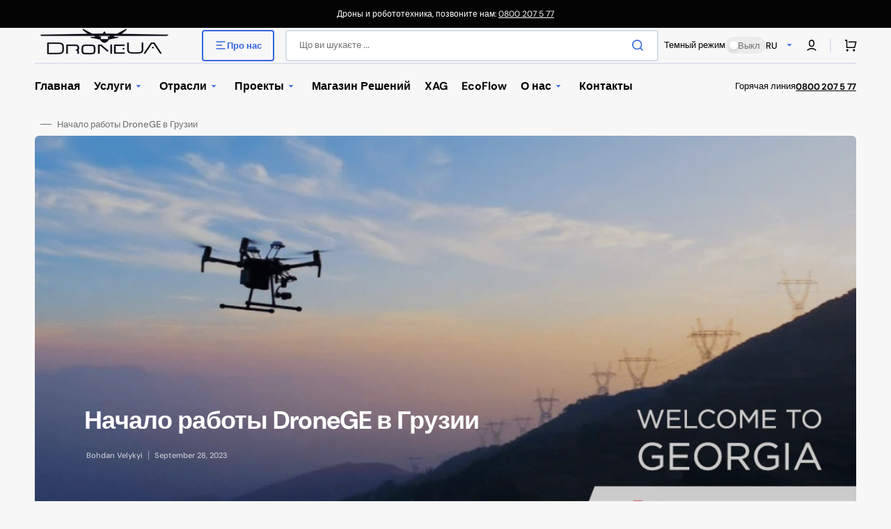

--- FILE ---
content_type: text/html; charset=utf-8
request_url: https://drone.ua/ru/blogs/news/nachalo-rabotyi-dronege-v-gruzii
body_size: 33919
content:
<!doctype html>
<html class="no-js" lang="ru" data-scheme="auto">
	<head>
 
<meta charset="utf-8">
		<meta http-equiv="X-UA-Compatible" content="IE=edge">
		<meta name="viewport" content="width=device-width,initial-scale=1">
		<meta name="theme-color" content="">
		<link rel="canonical" href="https://drone.ua/ru/blogs/news/nachalo-rabotyi-dronege-v-gruzii">
		<link rel="preconnect" href="https://cdn.shopify.com" crossorigin><link rel="icon" type="image/png" href="//drone.ua/cdn/shop/files/DroneUA_logo_vector_black_svg_f00627e4-b26f-4c83-9d69-3fc7fdc6eee4.png?crop=center&height=32&v=1695819089&width=32"><link rel="preconnect" href="https://fonts.shopifycdn.com" crossorigin><title>Начало работы DroneGE в Грузии</title>

		
			<meta name="description" content="DroenUA объявляет о старте работы в Грузии. Был запущен DroneGE – интегратор беспилотных решений и робототехники, грузинское предприятие, ориентированное на использование современных решений дронов и робототехники для промышленности. DroneGE — официальный импортер DJI в Грузии, а также партнер ряда мировых торговых мар">
		

		

<meta property="og:site_name" content="DroneUA">
<meta property="og:url" content="https://drone.ua/ru/blogs/news/nachalo-rabotyi-dronege-v-gruzii">
<meta property="og:title" content="Начало работы DroneGE в Грузии">
<meta property="og:type" content="article">
<meta property="og:description" content="DroenUA объявляет о старте работы в Грузии. Был запущен DroneGE – интегратор беспилотных решений и робототехники, грузинское предприятие, ориентированное на использование современных решений дронов и робототехники для промышленности. DroneGE — официальный импортер DJI в Грузии, а также партнер ряда мировых торговых мар"><meta property="og:image" content="http://drone.ua/cdn/shop/articles/georgiapost.png?v=1695899088">
  <meta property="og:image:secure_url" content="https://drone.ua/cdn/shop/articles/georgiapost.png?v=1695899088">
  <meta property="og:image:width" content="1024">
  <meta property="og:image:height" content="576"><meta name="twitter:site" content="@drone_ua"><meta name="twitter:card" content="summary_large_image">
<meta name="twitter:title" content="Начало работы DroneGE в Грузии">
<meta name="twitter:description" content="DroenUA объявляет о старте работы в Грузии. Был запущен DroneGE – интегратор беспилотных решений и робототехники, грузинское предприятие, ориентированное на использование современных решений дронов и робототехники для промышленности. DroneGE — официальный импортер DJI в Грузии, а также партнер ряда мировых торговых мар">


		<script src="//drone.ua/cdn/shop/t/2/assets/constants.js?v=57430444635880596041693165851" defer="defer"></script>
		<script src="//drone.ua/cdn/shop/t/2/assets/pubsub.js?v=2921868252632587581693165852" defer="defer"></script>
		<script src="//drone.ua/cdn/shop/t/2/assets/global.js?v=24394863793389424851693165851" defer="defer"></script>

		<script>window.performance && window.performance.mark && window.performance.mark('shopify.content_for_header.start');</script><meta id="shopify-digital-wallet" name="shopify-digital-wallet" content="/80979689786/digital_wallets/dialog">
<link rel="alternate" type="application/atom+xml" title="Feed" href="/ru/blogs/news.atom" />
<link rel="alternate" hreflang="x-default" href="https://drone.ua/blogs/news/nachalo-rabotyi-dronege-v-gruzii">
<link rel="alternate" hreflang="uk" href="https://drone.ua/blogs/news/nachalo-rabotyi-dronege-v-gruzii">
<link rel="alternate" hreflang="ru" href="https://drone.ua/ru/blogs/news/nachalo-rabotyi-dronege-v-gruzii">
<link rel="alternate" hreflang="en" href="https://drone.ua/en/blogs/news/nachalo-rabotyi-dronege-v-gruzii">
<script async="async" src="/checkouts/internal/preloads.js?locale=ru-UA"></script>
<script id="shopify-features" type="application/json">{"accessToken":"d495cbd506e323106d9d1e9220c716f8","betas":["rich-media-storefront-analytics"],"domain":"drone.ua","predictiveSearch":true,"shopId":80979689786,"locale":"ru"}</script>
<script>var Shopify = Shopify || {};
Shopify.shop = "droneua.myshopify.com";
Shopify.locale = "ru";
Shopify.currency = {"active":"UAH","rate":"1.0"};
Shopify.country = "UA";
Shopify.theme = {"name":"Stockmart","id":159105483066,"schema_name":"Stockmart","schema_version":"1.0.4","theme_store_id":2105,"role":"main"};
Shopify.theme.handle = "null";
Shopify.theme.style = {"id":null,"handle":null};
Shopify.cdnHost = "drone.ua/cdn";
Shopify.routes = Shopify.routes || {};
Shopify.routes.root = "/ru/";</script>
<script type="module">!function(o){(o.Shopify=o.Shopify||{}).modules=!0}(window);</script>
<script>!function(o){function n(){var o=[];function n(){o.push(Array.prototype.slice.apply(arguments))}return n.q=o,n}var t=o.Shopify=o.Shopify||{};t.loadFeatures=n(),t.autoloadFeatures=n()}(window);</script>
<script id="shop-js-analytics" type="application/json">{"pageType":"article"}</script>
<script defer="defer" async type="module" src="//drone.ua/cdn/shopifycloud/shop-js/modules/v2/client.init-shop-cart-sync_C-9pMOta.ru.esm.js"></script>
<script defer="defer" async type="module" src="//drone.ua/cdn/shopifycloud/shop-js/modules/v2/chunk.common_C_S02Gah.esm.js"></script>
<script type="module">
  await import("//drone.ua/cdn/shopifycloud/shop-js/modules/v2/client.init-shop-cart-sync_C-9pMOta.ru.esm.js");
await import("//drone.ua/cdn/shopifycloud/shop-js/modules/v2/chunk.common_C_S02Gah.esm.js");

  window.Shopify.SignInWithShop?.initShopCartSync?.({"fedCMEnabled":true,"windoidEnabled":true});

</script>
<script id="__st">var __st={"a":80979689786,"offset":-18000,"reqid":"7e08d22a-b56f-4e15-9307-a6aefc93e12d-1768835608","pageurl":"drone.ua\/ru\/blogs\/news\/nachalo-rabotyi-dronege-v-gruzii","s":"articles-605933109562","u":"78a3180e54a3","p":"article","rtyp":"article","rid":605933109562};</script>
<script>window.ShopifyPaypalV4VisibilityTracking = true;</script>
<script id="captcha-bootstrap">!function(){'use strict';const t='contact',e='account',n='new_comment',o=[[t,t],['blogs',n],['comments',n],[t,'customer']],c=[[e,'customer_login'],[e,'guest_login'],[e,'recover_customer_password'],[e,'create_customer']],r=t=>t.map((([t,e])=>`form[action*='/${t}']:not([data-nocaptcha='true']) input[name='form_type'][value='${e}']`)).join(','),a=t=>()=>t?[...document.querySelectorAll(t)].map((t=>t.form)):[];function s(){const t=[...o],e=r(t);return a(e)}const i='password',u='form_key',d=['recaptcha-v3-token','g-recaptcha-response','h-captcha-response',i],f=()=>{try{return window.sessionStorage}catch{return}},m='__shopify_v',_=t=>t.elements[u];function p(t,e,n=!1){try{const o=window.sessionStorage,c=JSON.parse(o.getItem(e)),{data:r}=function(t){const{data:e,action:n}=t;return t[m]||n?{data:e,action:n}:{data:t,action:n}}(c);for(const[e,n]of Object.entries(r))t.elements[e]&&(t.elements[e].value=n);n&&o.removeItem(e)}catch(o){console.error('form repopulation failed',{error:o})}}const l='form_type',E='cptcha';function T(t){t.dataset[E]=!0}const w=window,h=w.document,L='Shopify',v='ce_forms',y='captcha';let A=!1;((t,e)=>{const n=(g='f06e6c50-85a8-45c8-87d0-21a2b65856fe',I='https://cdn.shopify.com/shopifycloud/storefront-forms-hcaptcha/ce_storefront_forms_captcha_hcaptcha.v1.5.2.iife.js',D={infoText:'Защищено с помощью hCaptcha',privacyText:'Конфиденциальность',termsText:'Условия'},(t,e,n)=>{const o=w[L][v],c=o.bindForm;if(c)return c(t,g,e,D).then(n);var r;o.q.push([[t,g,e,D],n]),r=I,A||(h.body.append(Object.assign(h.createElement('script'),{id:'captcha-provider',async:!0,src:r})),A=!0)});var g,I,D;w[L]=w[L]||{},w[L][v]=w[L][v]||{},w[L][v].q=[],w[L][y]=w[L][y]||{},w[L][y].protect=function(t,e){n(t,void 0,e),T(t)},Object.freeze(w[L][y]),function(t,e,n,w,h,L){const[v,y,A,g]=function(t,e,n){const i=e?o:[],u=t?c:[],d=[...i,...u],f=r(d),m=r(i),_=r(d.filter((([t,e])=>n.includes(e))));return[a(f),a(m),a(_),s()]}(w,h,L),I=t=>{const e=t.target;return e instanceof HTMLFormElement?e:e&&e.form},D=t=>v().includes(t);t.addEventListener('submit',(t=>{const e=I(t);if(!e)return;const n=D(e)&&!e.dataset.hcaptchaBound&&!e.dataset.recaptchaBound,o=_(e),c=g().includes(e)&&(!o||!o.value);(n||c)&&t.preventDefault(),c&&!n&&(function(t){try{if(!f())return;!function(t){const e=f();if(!e)return;const n=_(t);if(!n)return;const o=n.value;o&&e.removeItem(o)}(t);const e=Array.from(Array(32),(()=>Math.random().toString(36)[2])).join('');!function(t,e){_(t)||t.append(Object.assign(document.createElement('input'),{type:'hidden',name:u})),t.elements[u].value=e}(t,e),function(t,e){const n=f();if(!n)return;const o=[...t.querySelectorAll(`input[type='${i}']`)].map((({name:t})=>t)),c=[...d,...o],r={};for(const[a,s]of new FormData(t).entries())c.includes(a)||(r[a]=s);n.setItem(e,JSON.stringify({[m]:1,action:t.action,data:r}))}(t,e)}catch(e){console.error('failed to persist form',e)}}(e),e.submit())}));const S=(t,e)=>{t&&!t.dataset[E]&&(n(t,e.some((e=>e===t))),T(t))};for(const o of['focusin','change'])t.addEventListener(o,(t=>{const e=I(t);D(e)&&S(e,y())}));const B=e.get('form_key'),M=e.get(l),P=B&&M;t.addEventListener('DOMContentLoaded',(()=>{const t=y();if(P)for(const e of t)e.elements[l].value===M&&p(e,B);[...new Set([...A(),...v().filter((t=>'true'===t.dataset.shopifyCaptcha))])].forEach((e=>S(e,t)))}))}(h,new URLSearchParams(w.location.search),n,t,e,['guest_login'])})(!0,!0)}();</script>
<script integrity="sha256-4kQ18oKyAcykRKYeNunJcIwy7WH5gtpwJnB7kiuLZ1E=" data-source-attribution="shopify.loadfeatures" defer="defer" src="//drone.ua/cdn/shopifycloud/storefront/assets/storefront/load_feature-a0a9edcb.js" crossorigin="anonymous"></script>
<script data-source-attribution="shopify.dynamic_checkout.dynamic.init">var Shopify=Shopify||{};Shopify.PaymentButton=Shopify.PaymentButton||{isStorefrontPortableWallets:!0,init:function(){window.Shopify.PaymentButton.init=function(){};var t=document.createElement("script");t.src="https://drone.ua/cdn/shopifycloud/portable-wallets/latest/portable-wallets.ru.js",t.type="module",document.head.appendChild(t)}};
</script>
<script data-source-attribution="shopify.dynamic_checkout.buyer_consent">
  function portableWalletsHideBuyerConsent(e){var t=document.getElementById("shopify-buyer-consent"),n=document.getElementById("shopify-subscription-policy-button");t&&n&&(t.classList.add("hidden"),t.setAttribute("aria-hidden","true"),n.removeEventListener("click",e))}function portableWalletsShowBuyerConsent(e){var t=document.getElementById("shopify-buyer-consent"),n=document.getElementById("shopify-subscription-policy-button");t&&n&&(t.classList.remove("hidden"),t.removeAttribute("aria-hidden"),n.addEventListener("click",e))}window.Shopify?.PaymentButton&&(window.Shopify.PaymentButton.hideBuyerConsent=portableWalletsHideBuyerConsent,window.Shopify.PaymentButton.showBuyerConsent=portableWalletsShowBuyerConsent);
</script>
<script data-source-attribution="shopify.dynamic_checkout.cart.bootstrap">document.addEventListener("DOMContentLoaded",(function(){function t(){return document.querySelector("shopify-accelerated-checkout-cart, shopify-accelerated-checkout")}if(t())Shopify.PaymentButton.init();else{new MutationObserver((function(e,n){t()&&(Shopify.PaymentButton.init(),n.disconnect())})).observe(document.body,{childList:!0,subtree:!0})}}));
</script>
<script id="sections-script" data-sections="header,footer" defer="defer" src="//drone.ua/cdn/shop/t/2/compiled_assets/scripts.js?v=1022"></script>
<script>window.performance && window.performance.mark && window.performance.mark('shopify.content_for_header.end');</script>


		<style data-shopify>
			@font-face {
  font-family: "DM Sans";
  font-weight: 400;
  font-style: normal;
  font-display: swap;
  src: url("//drone.ua/cdn/fonts/dm_sans/dmsans_n4.ec80bd4dd7e1a334c969c265873491ae56018d72.woff2") format("woff2"),
       url("//drone.ua/cdn/fonts/dm_sans/dmsans_n4.87bdd914d8a61247b911147ae68e754d695c58a6.woff") format("woff");
}

			@font-face {
  font-family: "DM Sans";
  font-weight: 700;
  font-style: normal;
  font-display: swap;
  src: url("//drone.ua/cdn/fonts/dm_sans/dmsans_n7.97e21d81502002291ea1de8aefb79170c6946ce5.woff2") format("woff2"),
       url("//drone.ua/cdn/fonts/dm_sans/dmsans_n7.af5c214f5116410ca1d53a2090665620e78e2e1b.woff") format("woff");
}

			@font-face {
  font-family: "DM Sans";
  font-weight: 700;
  font-style: normal;
  font-display: swap;
  src: url("//drone.ua/cdn/fonts/dm_sans/dmsans_n7.97e21d81502002291ea1de8aefb79170c6946ce5.woff2") format("woff2"),
       url("//drone.ua/cdn/fonts/dm_sans/dmsans_n7.af5c214f5116410ca1d53a2090665620e78e2e1b.woff") format("woff");
}

			@font-face {
  font-family: "DM Sans";
  font-weight: 700;
  font-style: normal;
  font-display: swap;
  src: url("//drone.ua/cdn/fonts/dm_sans/dmsans_n7.97e21d81502002291ea1de8aefb79170c6946ce5.woff2") format("woff2"),
       url("//drone.ua/cdn/fonts/dm_sans/dmsans_n7.af5c214f5116410ca1d53a2090665620e78e2e1b.woff") format("woff");
}

			@font-face {
  font-family: "DM Sans";
  font-weight: 700;
  font-style: normal;
  font-display: swap;
  src: url("//drone.ua/cdn/fonts/dm_sans/dmsans_n7.97e21d81502002291ea1de8aefb79170c6946ce5.woff2") format("woff2"),
       url("//drone.ua/cdn/fonts/dm_sans/dmsans_n7.af5c214f5116410ca1d53a2090665620e78e2e1b.woff") format("woff");
}

			@font-face {
  font-family: "DM Sans";
  font-weight: 300;
  font-style: normal;
  font-display: swap;
  src: url("//drone.ua/cdn/fonts/dm_sans/dmsans_n3.d218434bb518134511e5205d90c23cfb8a1b261b.woff2") format("woff2"),
       url("//drone.ua/cdn/fonts/dm_sans/dmsans_n3.0c324a11de656e0e3f656188ad5de9ff34f70c04.woff") format("woff");
}

			@font-face {
  font-family: "DM Sans";
  font-weight: 400;
  font-style: normal;
  font-display: swap;
  src: url("//drone.ua/cdn/fonts/dm_sans/dmsans_n4.ec80bd4dd7e1a334c969c265873491ae56018d72.woff2") format("woff2"),
       url("//drone.ua/cdn/fonts/dm_sans/dmsans_n4.87bdd914d8a61247b911147ae68e754d695c58a6.woff") format("woff");
}

			@font-face {
  font-family: "DM Sans";
  font-weight: 500;
  font-style: normal;
  font-display: swap;
  src: url("//drone.ua/cdn/fonts/dm_sans/dmsans_n5.8a0f1984c77eb7186ceb87c4da2173ff65eb012e.woff2") format("woff2"),
       url("//drone.ua/cdn/fonts/dm_sans/dmsans_n5.9ad2e755a89e15b3d6c53259daad5fc9609888e6.woff") format("woff");
}

			@font-face {
  font-family: "DM Sans";
  font-weight: 700;
  font-style: normal;
  font-display: swap;
  src: url("//drone.ua/cdn/fonts/dm_sans/dmsans_n7.97e21d81502002291ea1de8aefb79170c6946ce5.woff2") format("woff2"),
       url("//drone.ua/cdn/fonts/dm_sans/dmsans_n7.af5c214f5116410ca1d53a2090665620e78e2e1b.woff") format("woff");
}

			@font-face {
  font-family: "DM Sans";
  font-weight: 400;
  font-style: italic;
  font-display: swap;
  src: url("//drone.ua/cdn/fonts/dm_sans/dmsans_i4.b8fe05e69ee95d5a53155c346957d8cbf5081c1a.woff2") format("woff2"),
       url("//drone.ua/cdn/fonts/dm_sans/dmsans_i4.403fe28ee2ea63e142575c0aa47684d65f8c23a0.woff") format("woff");
}

			@font-face {
  font-family: "DM Sans";
  font-weight: 700;
  font-style: italic;
  font-display: swap;
  src: url("//drone.ua/cdn/fonts/dm_sans/dmsans_i7.52b57f7d7342eb7255084623d98ab83fd96e7f9b.woff2") format("woff2"),
       url("//drone.ua/cdn/fonts/dm_sans/dmsans_i7.d5e14ef18a1d4a8ce78a4187580b4eb1759c2eda.woff") format("woff");
}

			@font-face {
  font-family: "DM Sans";
  font-weight: 700;
  font-style: italic;
  font-display: swap;
  src: url("//drone.ua/cdn/fonts/dm_sans/dmsans_i7.52b57f7d7342eb7255084623d98ab83fd96e7f9b.woff2") format("woff2"),
       url("//drone.ua/cdn/fonts/dm_sans/dmsans_i7.d5e14ef18a1d4a8ce78a4187580b4eb1759c2eda.woff") format("woff");
}


			:root {
			--spaced-section: 5rem;

			--font-body-family: "DM Sans", sans-serif;
			--font-body-style: normal;
			--font-body-weight: 400;

			--font-body-scale: 1.6;
			--font-body-line-height: 1.3;

			--font-heading-family: "DM Sans", sans-serif;
			--font-heading-style: normal;
			--font-heading-weight: 700;
			--font-heading-letter-spacing: -0.2em;
			--font-heading-line-height: 1.1;

			--font-subtitle-family: "DM Sans", sans-serif;
			--font-subtitle-style: normal;
			--font-subtitle-weight: 700;
			--font-subtitle-text-transform: uppercase;
			--font-subtitle-scale: 1.0;

			--font-heading-h1-scale: 1.0;
			--font-heading-h2-scale: 1.0;
			--font-heading-h3-scale: 1.0;
			--font-heading-h4-scale: 1.0;

			--font-heading-card-family: "DM Sans", sans-serif;
			--font-heading-card-style: normal;
			--font-heading-card-weight: 700;
			--font-text-card-family: "DM Sans", sans-serif;
			--font-text-card-style: normal;
			--font-text-card-weight: 400;

			--font-heading-card-scale: 1.5;
			--font-text-card-scale: 1.2;

			--font-button-family: "DM Sans", sans-serif;
			--font-button-style: normal;
			--font-button-weight: 700;
			--font-button-text-transform: none;

			--font-button-family: "DM Sans", sans-serif;
			--font-button-style: normal;
			--font-button-weight: 700;
			--font-button-text-transform: none;
			--font-button-letter-spacing: 0;
			--font-subtitle-letter-spacing: 0.04em;

			--font-header-menu-family: "DM Sans", sans-serif;
			--font-header-menu-style: normal;
			--font-header-menu-weight: 700;
			--font-header-menu-text-transform: none;

			--font-footer-menu-family: "DM Sans", sans-serif;
			--font-footer-menu-style: normal;
			--font-footer-menu-weight: 700;
			--font-footer-link-size: 13px;

			--font-popups-heading-family: "DM Sans", sans-serif;
			--font-popups-heading-style: normal;
			--font-popups-heading-weight: 700;
			--font-popups-text-family: "DM Sans", sans-serif;
			--font-popups-text-style: normal;
			--font-popups-text-weight: 400;
			--font-popup-heading-scale: 1.0;
			--font-popup-text-scale: 1.0;
			--font-notification-heading-scale: 1.0;
			--font-notification-text-scale: 1.0;

			--color-base-text: 4, 4, 4;
			--color-secondary-text: 113, 113, 113;
			--color-title-text: 4, 4, 4;
			--dot-background-color: , , ;

			--color-base-background-1: 247, 247, 247;
			--color-base-background-2: 255, 255, 255;
			--color-base-background-5: 245, 245, 241;
			--color-base-background-3: 37, 37, 37;
			--color-base-background-4: 40, 40, 40;

			--color-announcement-bar-background-1: 4, 4, 4;
			--color-announcement-bar-background-2: 238, 238, 238;

			--color-base-solid-button-labels: 255, 255, 255;
			--color-base-solid-button-labels-hover: 255, 255, 255;
			--color-base-button-background: 53, 101, 224;
			--color-base-button-background-hover: 30, 72, 181;
			--color-base-outline-button-labels: 224, 227, 238;
			--color-base-outline-button-labels-hover: 53, 101, 224;
			--color-secondary-button-labels: 53, 101, 224;
			--color-secondary-button-labels-hover: 53, 101, 224;
			--color-tertiary-button-labels: 53, 101, 224;
			--color-tertiary-button-labels-hover: 255, 255, 255;
			--color-tertiary-button-background: 53, 101, 224;
			--color-tertiary-button-background-hover: 53, 101, 224;
			--border-radius-button: 4px;
			--color-text-accent: 53, 101, 224;

			--payment-terms-background-color: #f7f7f7;			
			--color-overlay-background: 0, 0, 0;
			--color-base-background-input: 255, 255, 255;

			--color-base-border-input: 213, 220, 231;
			--color-hover-border-input: 53, 101, 224;

			--color-badge-sale-background: 45, 134, 83;
			--color-badge-sale-text: 255, 255, 255;
			--color-badge-soldout-background: 213, 31, 75;
			--color-badge-soldout-text: 255, 255, 255;
			--color-border: 224, 227, 238;
			--color-background-card: 255, 255, 255;
			--color-background-card-dark: 247, 247, 247;
			--color-scheme-toggle: 235, 235, 235;
			--color-scheme-toggle-text: 113, 113, 113;
			}

			@media screen and (min-width: 990px) {
				:root {
					--spaced-section: 16rem;
				}
			}

			*,
			*::before,
			*::after {
			box-sizing: inherit;
			}

			html {
			box-sizing: border-box;
			font-size: 10px;
			height: 100%;
			}

			body {
			position: relative;
			display: grid;
			grid-template-rows: auto auto 1fr auto;
			grid-template-columns: 100%;
			min-height: 100%;
			margin: 0;
			font-size: calc(var(--font-body-scale) * 1rem);
			line-height: 1.5;
			font-family: var(--font-body-family);
			font-style: var(--font-body-style);
			font-weight: var(--font-body-weight);
			overflow-x: hidden;
			}
		</style>
		<link href="//drone.ua/cdn/shop/t/2/assets/swiper-bundle.min.css?v=67104566617031410831693165853" rel="stylesheet" type="text/css" media="all" />
		<link href="//drone.ua/cdn/shop/t/2/assets/base.css?v=131015483950485508351693165849" rel="stylesheet" type="text/css" media="all" />
<link rel="stylesheet" href="//drone.ua/cdn/shop/t/2/assets/component-predictive-search.css?v=64904219377317970701693165850" media="print" onload="this.media='all'"><link rel="preload" as="font" href="//drone.ua/cdn/fonts/dm_sans/dmsans_n4.ec80bd4dd7e1a334c969c265873491ae56018d72.woff2" type="font/woff2" crossorigin><link rel="preload" as="font" href="//drone.ua/cdn/fonts/dm_sans/dmsans_n7.97e21d81502002291ea1de8aefb79170c6946ce5.woff2" type="font/woff2" crossorigin><script>
			document.documentElement.className = document.documentElement.className.replace('no-js', 'js');
			if (Shopify.designMode) {
				document.documentElement.classList.add('shopify-design-mode');
			}
		</script>

	
		<script src="//drone.ua/cdn/shop/t/2/assets/jquery-3.6.0.js?v=32573363768646652941693165851" defer="defer"></script>
		<script src="//drone.ua/cdn/shop/t/2/assets/swiper-bundle.min.js?v=59665753948720967221693165853" defer="defer"></script>
		<script src="//drone.ua/cdn/shop/t/2/assets/product-card.js?v=157130705868214899451693165851" defer="defer"></script>
		<script src="//drone.ua/cdn/shop/t/2/assets/popup.js?v=179802735620567827611693165851" defer="defer"></script>
		

			<script>
			let cscoDarkMode = {};

			( function() {
				const body = document.querySelector('html[data-scheme]');
				
				cscoDarkMode = {
					init: function( e ) {
						this.initMode( e );
						window.matchMedia( '(prefers-color-scheme: dark)' ).addListener((e) => {
							this.initMode( e );
						} );

						window.addEventListener( 'load', () => {
							const toggleBtns = document.querySelectorAll('.header__toggle-scheme');
							toggleBtns.forEach(btn => {
									btn.addEventListener( 'click', (e) => {
										e.preventDefault();

										if ('auto' === body.getAttribute( 'data-scheme' )) {
											if (window.matchMedia( '(prefers-color-scheme: dark)' ).matches) {
												cscoDarkMode.changeScheme( 'light', true );
											} else if (window.matchMedia( '(prefers-color-scheme: light)' ).matches) {
												cscoDarkMode.changeScheme( 'dark', true );
											}
										} else {
											if ( 'dark' === body.getAttribute( 'data-scheme' ) ) {
												cscoDarkMode.changeScheme( 'light', true );
											} else {
												cscoDarkMode.changeScheme( 'dark', true );
											}
										}
									});
								})
							})
					},
					initMode: function( e ) {
						let siteScheme = false;
						switch ( "auto" ) { // Field. User’s system preference.
							case 'dark':
								siteScheme= 'dark';
								break;
							case 'light':
								siteScheme = 'light';
								break;
							case 'system':
								siteScheme = 'auto';
								break;
						}
						if ( "true" ) { // Field. Enable dark/light mode toggle.
							if ( 'light' === localStorage.getItem( '_color_schema' ) ) {
								siteScheme = 'light';
							}
							if ( 'dark' === localStorage.getItem( '_color_schema' ) ) {
								siteScheme = 'dark';
							}
						}
						if ( siteScheme && siteScheme !== body.getAttribute( 'data-scheme' ) ) {
							this.changeScheme( siteScheme, false );
						}
					},
					changeScheme: function( siteScheme, cookie ) {
						body.classList.add( 'scheme-toggled' );
						body.setAttribute( 'data-scheme', siteScheme );
						if ( cookie ) {
							localStorage.setItem( '_color_schema', siteScheme );
						}
						setTimeout( () => {
							body.classList.remove( 'scheme-toggled' );
						}, 100 );
					}
				};
			} )();

			cscoDarkMode.init();

			document.addEventListener('shopify:section:load', function () {
				setTimeout(() => {
					cscoDarkMode.init();
				}, 100)
			});
		</script>
	<link href="https://monorail-edge.shopifysvc.com" rel="dns-prefetch">
<script>(function(){if ("sendBeacon" in navigator && "performance" in window) {try {var session_token_from_headers = performance.getEntriesByType('navigation')[0].serverTiming.find(x => x.name == '_s').description;} catch {var session_token_from_headers = undefined;}var session_cookie_matches = document.cookie.match(/_shopify_s=([^;]*)/);var session_token_from_cookie = session_cookie_matches && session_cookie_matches.length === 2 ? session_cookie_matches[1] : "";var session_token = session_token_from_headers || session_token_from_cookie || "";function handle_abandonment_event(e) {var entries = performance.getEntries().filter(function(entry) {return /monorail-edge.shopifysvc.com/.test(entry.name);});if (!window.abandonment_tracked && entries.length === 0) {window.abandonment_tracked = true;var currentMs = Date.now();var navigation_start = performance.timing.navigationStart;var payload = {shop_id: 80979689786,url: window.location.href,navigation_start,duration: currentMs - navigation_start,session_token,page_type: "article"};window.navigator.sendBeacon("https://monorail-edge.shopifysvc.com/v1/produce", JSON.stringify({schema_id: "online_store_buyer_site_abandonment/1.1",payload: payload,metadata: {event_created_at_ms: currentMs,event_sent_at_ms: currentMs}}));}}window.addEventListener('pagehide', handle_abandonment_event);}}());</script>
<script id="web-pixels-manager-setup">(function e(e,d,r,n,o){if(void 0===o&&(o={}),!Boolean(null===(a=null===(i=window.Shopify)||void 0===i?void 0:i.analytics)||void 0===a?void 0:a.replayQueue)){var i,a;window.Shopify=window.Shopify||{};var t=window.Shopify;t.analytics=t.analytics||{};var s=t.analytics;s.replayQueue=[],s.publish=function(e,d,r){return s.replayQueue.push([e,d,r]),!0};try{self.performance.mark("wpm:start")}catch(e){}var l=function(){var e={modern:/Edge?\/(1{2}[4-9]|1[2-9]\d|[2-9]\d{2}|\d{4,})\.\d+(\.\d+|)|Firefox\/(1{2}[4-9]|1[2-9]\d|[2-9]\d{2}|\d{4,})\.\d+(\.\d+|)|Chrom(ium|e)\/(9{2}|\d{3,})\.\d+(\.\d+|)|(Maci|X1{2}).+ Version\/(15\.\d+|(1[6-9]|[2-9]\d|\d{3,})\.\d+)([,.]\d+|)( \(\w+\)|)( Mobile\/\w+|) Safari\/|Chrome.+OPR\/(9{2}|\d{3,})\.\d+\.\d+|(CPU[ +]OS|iPhone[ +]OS|CPU[ +]iPhone|CPU IPhone OS|CPU iPad OS)[ +]+(15[._]\d+|(1[6-9]|[2-9]\d|\d{3,})[._]\d+)([._]\d+|)|Android:?[ /-](13[3-9]|1[4-9]\d|[2-9]\d{2}|\d{4,})(\.\d+|)(\.\d+|)|Android.+Firefox\/(13[5-9]|1[4-9]\d|[2-9]\d{2}|\d{4,})\.\d+(\.\d+|)|Android.+Chrom(ium|e)\/(13[3-9]|1[4-9]\d|[2-9]\d{2}|\d{4,})\.\d+(\.\d+|)|SamsungBrowser\/([2-9]\d|\d{3,})\.\d+/,legacy:/Edge?\/(1[6-9]|[2-9]\d|\d{3,})\.\d+(\.\d+|)|Firefox\/(5[4-9]|[6-9]\d|\d{3,})\.\d+(\.\d+|)|Chrom(ium|e)\/(5[1-9]|[6-9]\d|\d{3,})\.\d+(\.\d+|)([\d.]+$|.*Safari\/(?![\d.]+ Edge\/[\d.]+$))|(Maci|X1{2}).+ Version\/(10\.\d+|(1[1-9]|[2-9]\d|\d{3,})\.\d+)([,.]\d+|)( \(\w+\)|)( Mobile\/\w+|) Safari\/|Chrome.+OPR\/(3[89]|[4-9]\d|\d{3,})\.\d+\.\d+|(CPU[ +]OS|iPhone[ +]OS|CPU[ +]iPhone|CPU IPhone OS|CPU iPad OS)[ +]+(10[._]\d+|(1[1-9]|[2-9]\d|\d{3,})[._]\d+)([._]\d+|)|Android:?[ /-](13[3-9]|1[4-9]\d|[2-9]\d{2}|\d{4,})(\.\d+|)(\.\d+|)|Mobile Safari.+OPR\/([89]\d|\d{3,})\.\d+\.\d+|Android.+Firefox\/(13[5-9]|1[4-9]\d|[2-9]\d{2}|\d{4,})\.\d+(\.\d+|)|Android.+Chrom(ium|e)\/(13[3-9]|1[4-9]\d|[2-9]\d{2}|\d{4,})\.\d+(\.\d+|)|Android.+(UC? ?Browser|UCWEB|U3)[ /]?(15\.([5-9]|\d{2,})|(1[6-9]|[2-9]\d|\d{3,})\.\d+)\.\d+|SamsungBrowser\/(5\.\d+|([6-9]|\d{2,})\.\d+)|Android.+MQ{2}Browser\/(14(\.(9|\d{2,})|)|(1[5-9]|[2-9]\d|\d{3,})(\.\d+|))(\.\d+|)|K[Aa][Ii]OS\/(3\.\d+|([4-9]|\d{2,})\.\d+)(\.\d+|)/},d=e.modern,r=e.legacy,n=navigator.userAgent;return n.match(d)?"modern":n.match(r)?"legacy":"unknown"}(),u="modern"===l?"modern":"legacy",c=(null!=n?n:{modern:"",legacy:""})[u],f=function(e){return[e.baseUrl,"/wpm","/b",e.hashVersion,"modern"===e.buildTarget?"m":"l",".js"].join("")}({baseUrl:d,hashVersion:r,buildTarget:u}),m=function(e){var d=e.version,r=e.bundleTarget,n=e.surface,o=e.pageUrl,i=e.monorailEndpoint;return{emit:function(e){var a=e.status,t=e.errorMsg,s=(new Date).getTime(),l=JSON.stringify({metadata:{event_sent_at_ms:s},events:[{schema_id:"web_pixels_manager_load/3.1",payload:{version:d,bundle_target:r,page_url:o,status:a,surface:n,error_msg:t},metadata:{event_created_at_ms:s}}]});if(!i)return console&&console.warn&&console.warn("[Web Pixels Manager] No Monorail endpoint provided, skipping logging."),!1;try{return self.navigator.sendBeacon.bind(self.navigator)(i,l)}catch(e){}var u=new XMLHttpRequest;try{return u.open("POST",i,!0),u.setRequestHeader("Content-Type","text/plain"),u.send(l),!0}catch(e){return console&&console.warn&&console.warn("[Web Pixels Manager] Got an unhandled error while logging to Monorail."),!1}}}}({version:r,bundleTarget:l,surface:e.surface,pageUrl:self.location.href,monorailEndpoint:e.monorailEndpoint});try{o.browserTarget=l,function(e){var d=e.src,r=e.async,n=void 0===r||r,o=e.onload,i=e.onerror,a=e.sri,t=e.scriptDataAttributes,s=void 0===t?{}:t,l=document.createElement("script"),u=document.querySelector("head"),c=document.querySelector("body");if(l.async=n,l.src=d,a&&(l.integrity=a,l.crossOrigin="anonymous"),s)for(var f in s)if(Object.prototype.hasOwnProperty.call(s,f))try{l.dataset[f]=s[f]}catch(e){}if(o&&l.addEventListener("load",o),i&&l.addEventListener("error",i),u)u.appendChild(l);else{if(!c)throw new Error("Did not find a head or body element to append the script");c.appendChild(l)}}({src:f,async:!0,onload:function(){if(!function(){var e,d;return Boolean(null===(d=null===(e=window.Shopify)||void 0===e?void 0:e.analytics)||void 0===d?void 0:d.initialized)}()){var d=window.webPixelsManager.init(e)||void 0;if(d){var r=window.Shopify.analytics;r.replayQueue.forEach((function(e){var r=e[0],n=e[1],o=e[2];d.publishCustomEvent(r,n,o)})),r.replayQueue=[],r.publish=d.publishCustomEvent,r.visitor=d.visitor,r.initialized=!0}}},onerror:function(){return m.emit({status:"failed",errorMsg:"".concat(f," has failed to load")})},sri:function(e){var d=/^sha384-[A-Za-z0-9+/=]+$/;return"string"==typeof e&&d.test(e)}(c)?c:"",scriptDataAttributes:o}),m.emit({status:"loading"})}catch(e){m.emit({status:"failed",errorMsg:(null==e?void 0:e.message)||"Unknown error"})}}})({shopId: 80979689786,storefrontBaseUrl: "https://drone.ua",extensionsBaseUrl: "https://extensions.shopifycdn.com/cdn/shopifycloud/web-pixels-manager",monorailEndpoint: "https://monorail-edge.shopifysvc.com/unstable/produce_batch",surface: "storefront-renderer",enabledBetaFlags: ["2dca8a86"],webPixelsConfigList: [{"id":"824738106","configuration":"{\"config\":\"{\\\"pixel_id\\\":\\\"G-FEF4E89JLM\\\",\\\"gtag_events\\\":[{\\\"type\\\":\\\"purchase\\\",\\\"action_label\\\":\\\"G-FEF4E89JLM\\\"},{\\\"type\\\":\\\"page_view\\\",\\\"action_label\\\":\\\"G-FEF4E89JLM\\\"},{\\\"type\\\":\\\"view_item\\\",\\\"action_label\\\":\\\"G-FEF4E89JLM\\\"},{\\\"type\\\":\\\"search\\\",\\\"action_label\\\":\\\"G-FEF4E89JLM\\\"},{\\\"type\\\":\\\"add_to_cart\\\",\\\"action_label\\\":\\\"G-FEF4E89JLM\\\"},{\\\"type\\\":\\\"begin_checkout\\\",\\\"action_label\\\":\\\"G-FEF4E89JLM\\\"},{\\\"type\\\":\\\"add_payment_info\\\",\\\"action_label\\\":\\\"G-FEF4E89JLM\\\"}],\\\"enable_monitoring_mode\\\":false}\"}","eventPayloadVersion":"v1","runtimeContext":"OPEN","scriptVersion":"b2a88bafab3e21179ed38636efcd8a93","type":"APP","apiClientId":1780363,"privacyPurposes":[],"dataSharingAdjustments":{"protectedCustomerApprovalScopes":["read_customer_address","read_customer_email","read_customer_name","read_customer_personal_data","read_customer_phone"]}},{"id":"shopify-app-pixel","configuration":"{}","eventPayloadVersion":"v1","runtimeContext":"STRICT","scriptVersion":"0450","apiClientId":"shopify-pixel","type":"APP","privacyPurposes":["ANALYTICS","MARKETING"]},{"id":"shopify-custom-pixel","eventPayloadVersion":"v1","runtimeContext":"LAX","scriptVersion":"0450","apiClientId":"shopify-pixel","type":"CUSTOM","privacyPurposes":["ANALYTICS","MARKETING"]}],isMerchantRequest: false,initData: {"shop":{"name":"DroneUA","paymentSettings":{"currencyCode":"UAH"},"myshopifyDomain":"droneua.myshopify.com","countryCode":"UA","storefrontUrl":"https:\/\/drone.ua\/ru"},"customer":null,"cart":null,"checkout":null,"productVariants":[],"purchasingCompany":null},},"https://drone.ua/cdn","fcfee988w5aeb613cpc8e4bc33m6693e112",{"modern":"","legacy":""},{"shopId":"80979689786","storefrontBaseUrl":"https:\/\/drone.ua","extensionBaseUrl":"https:\/\/extensions.shopifycdn.com\/cdn\/shopifycloud\/web-pixels-manager","surface":"storefront-renderer","enabledBetaFlags":"[\"2dca8a86\"]","isMerchantRequest":"false","hashVersion":"fcfee988w5aeb613cpc8e4bc33m6693e112","publish":"custom","events":"[[\"page_viewed\",{}]]"});</script><script>
  window.ShopifyAnalytics = window.ShopifyAnalytics || {};
  window.ShopifyAnalytics.meta = window.ShopifyAnalytics.meta || {};
  window.ShopifyAnalytics.meta.currency = 'UAH';
  var meta = {"page":{"pageType":"article","resourceType":"article","resourceId":605933109562,"requestId":"7e08d22a-b56f-4e15-9307-a6aefc93e12d-1768835608"}};
  for (var attr in meta) {
    window.ShopifyAnalytics.meta[attr] = meta[attr];
  }
</script>
<script class="analytics">
  (function () {
    var customDocumentWrite = function(content) {
      var jquery = null;

      if (window.jQuery) {
        jquery = window.jQuery;
      } else if (window.Checkout && window.Checkout.$) {
        jquery = window.Checkout.$;
      }

      if (jquery) {
        jquery('body').append(content);
      }
    };

    var hasLoggedConversion = function(token) {
      if (token) {
        return document.cookie.indexOf('loggedConversion=' + token) !== -1;
      }
      return false;
    }

    var setCookieIfConversion = function(token) {
      if (token) {
        var twoMonthsFromNow = new Date(Date.now());
        twoMonthsFromNow.setMonth(twoMonthsFromNow.getMonth() + 2);

        document.cookie = 'loggedConversion=' + token + '; expires=' + twoMonthsFromNow;
      }
    }

    var trekkie = window.ShopifyAnalytics.lib = window.trekkie = window.trekkie || [];
    if (trekkie.integrations) {
      return;
    }
    trekkie.methods = [
      'identify',
      'page',
      'ready',
      'track',
      'trackForm',
      'trackLink'
    ];
    trekkie.factory = function(method) {
      return function() {
        var args = Array.prototype.slice.call(arguments);
        args.unshift(method);
        trekkie.push(args);
        return trekkie;
      };
    };
    for (var i = 0; i < trekkie.methods.length; i++) {
      var key = trekkie.methods[i];
      trekkie[key] = trekkie.factory(key);
    }
    trekkie.load = function(config) {
      trekkie.config = config || {};
      trekkie.config.initialDocumentCookie = document.cookie;
      var first = document.getElementsByTagName('script')[0];
      var script = document.createElement('script');
      script.type = 'text/javascript';
      script.onerror = function(e) {
        var scriptFallback = document.createElement('script');
        scriptFallback.type = 'text/javascript';
        scriptFallback.onerror = function(error) {
                var Monorail = {
      produce: function produce(monorailDomain, schemaId, payload) {
        var currentMs = new Date().getTime();
        var event = {
          schema_id: schemaId,
          payload: payload,
          metadata: {
            event_created_at_ms: currentMs,
            event_sent_at_ms: currentMs
          }
        };
        return Monorail.sendRequest("https://" + monorailDomain + "/v1/produce", JSON.stringify(event));
      },
      sendRequest: function sendRequest(endpointUrl, payload) {
        // Try the sendBeacon API
        if (window && window.navigator && typeof window.navigator.sendBeacon === 'function' && typeof window.Blob === 'function' && !Monorail.isIos12()) {
          var blobData = new window.Blob([payload], {
            type: 'text/plain'
          });

          if (window.navigator.sendBeacon(endpointUrl, blobData)) {
            return true;
          } // sendBeacon was not successful

        } // XHR beacon

        var xhr = new XMLHttpRequest();

        try {
          xhr.open('POST', endpointUrl);
          xhr.setRequestHeader('Content-Type', 'text/plain');
          xhr.send(payload);
        } catch (e) {
          console.log(e);
        }

        return false;
      },
      isIos12: function isIos12() {
        return window.navigator.userAgent.lastIndexOf('iPhone; CPU iPhone OS 12_') !== -1 || window.navigator.userAgent.lastIndexOf('iPad; CPU OS 12_') !== -1;
      }
    };
    Monorail.produce('monorail-edge.shopifysvc.com',
      'trekkie_storefront_load_errors/1.1',
      {shop_id: 80979689786,
      theme_id: 159105483066,
      app_name: "storefront",
      context_url: window.location.href,
      source_url: "//drone.ua/cdn/s/trekkie.storefront.cd680fe47e6c39ca5d5df5f0a32d569bc48c0f27.min.js"});

        };
        scriptFallback.async = true;
        scriptFallback.src = '//drone.ua/cdn/s/trekkie.storefront.cd680fe47e6c39ca5d5df5f0a32d569bc48c0f27.min.js';
        first.parentNode.insertBefore(scriptFallback, first);
      };
      script.async = true;
      script.src = '//drone.ua/cdn/s/trekkie.storefront.cd680fe47e6c39ca5d5df5f0a32d569bc48c0f27.min.js';
      first.parentNode.insertBefore(script, first);
    };
    trekkie.load(
      {"Trekkie":{"appName":"storefront","development":false,"defaultAttributes":{"shopId":80979689786,"isMerchantRequest":null,"themeId":159105483066,"themeCityHash":"7265675394937403576","contentLanguage":"ru","currency":"UAH","eventMetadataId":"688af699-25ef-4aaf-ae2b-7d8eb253214c"},"isServerSideCookieWritingEnabled":true,"monorailRegion":"shop_domain","enabledBetaFlags":["65f19447"]},"Session Attribution":{},"S2S":{"facebookCapiEnabled":false,"source":"trekkie-storefront-renderer","apiClientId":580111}}
    );

    var loaded = false;
    trekkie.ready(function() {
      if (loaded) return;
      loaded = true;

      window.ShopifyAnalytics.lib = window.trekkie;

      var originalDocumentWrite = document.write;
      document.write = customDocumentWrite;
      try { window.ShopifyAnalytics.merchantGoogleAnalytics.call(this); } catch(error) {};
      document.write = originalDocumentWrite;

      window.ShopifyAnalytics.lib.page(null,{"pageType":"article","resourceType":"article","resourceId":605933109562,"requestId":"7e08d22a-b56f-4e15-9307-a6aefc93e12d-1768835608","shopifyEmitted":true});

      var match = window.location.pathname.match(/checkouts\/(.+)\/(thank_you|post_purchase)/)
      var token = match? match[1]: undefined;
      if (!hasLoggedConversion(token)) {
        setCookieIfConversion(token);
        
      }
    });


        var eventsListenerScript = document.createElement('script');
        eventsListenerScript.async = true;
        eventsListenerScript.src = "//drone.ua/cdn/shopifycloud/storefront/assets/shop_events_listener-3da45d37.js";
        document.getElementsByTagName('head')[0].appendChild(eventsListenerScript);

})();</script>
<script
  defer
  src="https://drone.ua/cdn/shopifycloud/perf-kit/shopify-perf-kit-3.0.4.min.js"
  data-application="storefront-renderer"
  data-shop-id="80979689786"
  data-render-region="gcp-us-central1"
  data-page-type="article"
  data-theme-instance-id="159105483066"
  data-theme-name="Stockmart"
  data-theme-version="1.0.4"
  data-monorail-region="shop_domain"
  data-resource-timing-sampling-rate="10"
  data-shs="true"
  data-shs-beacon="true"
  data-shs-export-with-fetch="true"
  data-shs-logs-sample-rate="1"
  data-shs-beacon-endpoint="https://drone.ua/api/collect"
></script>
</head>

	<body class="template-article template-article">
		<a class="skip-to-content-link button visually-hidden" href="#MainContent">
			Перейти к контенту
		</a>
		<!-- BEGIN sections: header-group -->
<div id="shopify-section-sections--20851076628794__announcement-bar" class="shopify-section shopify-section-group-header-group section-announcement"><style>
	:root {
		--announcement-height: 40px;
	}

	@media screen and (min-width: 765px) {
		:root {
		--announcement-height: 40px;
	}
	}
</style>

<div class="announcement-bar announcement-bar-1" role="region" aria-label="Объявление" ><div class="announcement-bar__message"><div class="announcement-bar__text"><p>Дроны и робототехника, позвоните нам: <a href="tel:0800 207 5 77 " title="0800 207 5 77 ">0800 207 5 77</a></p></div>
		</div></div>


</div><div id="shopify-section-sections--20851076628794__header" class="shopify-section shopify-section-group-header-group shopify-section-header"><link href="//drone.ua/cdn/shop/t/2/assets/component-loading-overlay.css?v=143005617125531975901693165850" rel="stylesheet" type="text/css" media="all" />
<link href="//drone.ua/cdn/shop/t/2/assets/component-discounts.css?v=58556364776430197631693165850" rel="stylesheet" type="text/css" media="all" />
	<link href="//drone.ua/cdn/shop/t/2/assets/component-cart-drawer.css?v=145078817145501901991693165850" rel="stylesheet" type="text/css" media="all" />
<link href="//drone.ua/cdn/shop/t/2/assets/component-list-menu.css?v=162032028401098787911693165850" rel="stylesheet" type="text/css" media="all" />
<link href="//drone.ua/cdn/shop/t/2/assets/component-search.css?v=100184647862650001941693165851" rel="stylesheet" type="text/css" media="all" />
<link href="//drone.ua/cdn/shop/t/2/assets/template-collection.css?v=151641237935683643831693165853" rel="stylesheet" type="text/css" media="all" />
<link href="//drone.ua/cdn/shop/t/2/assets/component-menu-drawer.css?v=29305692296614097951693165850" rel="stylesheet" type="text/css" media="all" />
<link href="//drone.ua/cdn/shop/t/2/assets/country-flag.css?v=132395276272099349831693165851" rel="stylesheet" type="text/css" media="all" />
<link href="//drone.ua/cdn/shop/t/2/assets/component-price.css?v=110240884216361951091693165850" rel="stylesheet" type="text/css" media="all" />
<link href="//drone.ua/cdn/shop/t/2/assets/component-card.css?v=169347992997471469421693165850" rel="stylesheet" type="text/css" media="all" />
<link href="//drone.ua/cdn/shop/t/2/assets/component-card-horizontal.css?v=139339206524287942071693165850" rel="stylesheet" type="text/css" media="all" />
<link href="//drone.ua/cdn/shop/t/2/assets/component-article-card-small.css?v=8685209955946083071693165850" rel="stylesheet" type="text/css" media="all" />
<link href="//drone.ua/cdn/shop/t/2/assets/component-predictive-search.css?v=64904219377317970701693165850" rel="stylesheet" type="text/css" media="all" />

<script src="//drone.ua/cdn/shop/t/2/assets/header.js?v=112654485997184377471693165851" defer="defer"></script>

<style>
	@media screen and (min-width: 1200px) {
		:root{
			--header-height: auto;
			--header-height-top: auto;
		}
	}

	header-drawer {
		justify-self: start;
		margin-left: -0.4rem;
		margin-right: 1.2rem;
	}

	@media screen and (min-width: 1200px) {
		header-drawer {
			display: none;
		}
	}

	.menu-drawer-container {
		display: flex;
	}

	.list-menu {
		list-style: none;
		padding: 0;
		margin: 0;
	}

	.list-menu--inline {
		display: inline-flex;
		flex-wrap: wrap;
	}

	summary.list-menu__item {
		padding-right: 2.7rem;
	}

	.list-menu__item {
		display: flex;
		align-items: center;
	}

	.list-menu__item--link {
		text-decoration: none;
		padding-bottom: 1rem;
		padding-top: 1rem;
	}

	@media screen and (min-width: 750px) {
		.list-menu__item--link {
			padding-bottom: 1rem;
			padding-top: 1rem;
		}
	}
</style>

<script src="//drone.ua/cdn/shop/t/2/assets/details-disclosure.js?v=148374180365923534441693165851" defer="defer"></script>
<script src="//drone.ua/cdn/shop/t/2/assets/details-modal.js?v=178608582835405861921693165851" defer="defer"></script><script src="//drone.ua/cdn/shop/t/2/assets/cart.js?v=115821151912522303311693165849" defer="defer"></script>
	<script src="//drone.ua/cdn/shop/t/2/assets/cart-drawer.js?v=44260131999403604181693165849" defer="defer"></script><sticky-header data-sticky-type="on-scroll-up" class="header-wrapper ">
	<header class="header header--bottom-menu header--has-menu">
		
			<div class="header__top color-background-1">
	<div class="header__top-inner container"><header-drawer data-breakpoint="tablet">
  <details class="menu-drawer-container">
    <summary
      class="header__icon header__icon--menu header__icon--summary link link--text focus-inset"
      aria-label="Меню"
    >
      <span>
        <svg xmlns="http://www.w3.org/2000/svg" aria-hidden="true" focusable="false" role="presentation" class="icon icon-hamburger" fill="none" viewBox="0 0 18 8">
<rect width="18" height="1.5" fill="currentColor"/>
<rect y="6" width="14" height="1.5" fill="currentColor"/></svg>

        <span class="header__modal-close-button">
          <svg width="14" height="14" viewBox="0 0 14 14" fill="none" xmlns="http://www.w3.org/2000/svg">
  <path d="M7.00072 5.58599L11.9507 0.635986L13.3647 2.04999L8.41472 6.99999L13.3647 11.95L11.9507 13.364L7.00072 8.41399L2.05072 13.364L0.636719 11.95L5.58672 6.99999L0.636719 2.04999L2.05072 0.635986L7.00072 5.58599Z" fill="currentColor"/>
  </svg>
        </span>
      </span>
    </summary>
    <div id="menu-drawer" class="menu-drawer motion-reduce" tabindex="-1">
      <div class="menu-drawer__inner-container">
        <div class="menu-drawer__navigation-container">
          <nav class="menu-drawer__navigation">
            <ul class="menu-drawer__menu list-menu" role="list"><li><a
                      href="/ru"
                      class="menu-drawer__menu-item list-menu__item link link--text focus-inset"
                      
                    >
                      Главная
                    </a></li><li><details>
                      <summary class="menu-drawer__menu-item list-menu__item link link--text focus-inset">
                        Услуги
                        <svg aria-hidden="true" focusable="false" role="presentation" class="icon icon-caret" viewBox="0 0 20 20">
<path d="M9.99996 11.6667L6.66663 8.33333H13.3333L9.99996 11.6667Z" fill="currentColor"/>
</svg>




                      </summary>
                      <div
                        id="link-Услуги"
                        class="menu-drawer__submenu motion-reduce"
                        tabindex="-1"
                      >
                        <div class="menu-drawer__inner-submenu">
                          <button
                            class="menu-drawer__close-button link link--text focus-inset"
                            aria-expanded="true"
                          >
                            <svg viewBox = "0 0 22 14" fill = "none" aria-hidden = "true" focusable = "false" role = "presentation" class = "icon icon-arrow" xmlns = "http://www.w3.org/2000/svg">
	<path d = "M15.1712 1.15214L14.9895 0.98149L14.8183 1.16262L14.3286 1.68074L14.1561 1.86323L14.3393 2.03491L18.9951 6.39689L1 6.3969L0.75 6.3969L0.75 6.6469L0.75 7.35665L0.75 7.60665L1 7.60665L18.9955 7.60665L14.3393 11.9722L14.1549 12.1451L14.3298 12.3276L14.8195 12.8386L14.9907 13.0173L15.1711 12.8479L21.2041 7.18404L21.3981 7.00183L21.2041 6.81956L15.1712 1.15214Z" fill-rule = "evenodd" clip-rule = "evenodd" fill = "currentColor"/>
</svg>


                            Услуги
                          </button>
                          <ul
                            class="menu-drawer__menu list-menu"
                            role="list"
                            tabindex="-1"
                          ><li><a
                                    href="/ru/pages/topography-services"
                                    class="menu-drawer__menu-item link link--text list-menu__item focus-inset"
                                    
                                  >
                                    Услуги для геодезии/топографии
                                  </a></li><li><details>
                                    <summary class="menu-drawer__menu-item link link--text list-menu__item focus-inset">
                                      Услуги дронов для сельского хозяйства
                                      <svg aria-hidden="true" focusable="false" role="presentation" class="icon icon-caret" viewBox="0 0 20 20">
<path d="M9.99996 11.6667L6.66663 8.33333H13.3333L9.99996 11.6667Z" fill="currentColor"/>
</svg>




                                    </summary>
                                    <div
                                      id="childlink-Услуги дронов для сельского хозяйства"
                                      class="menu-drawer__submenu motion-reduce"
                                    >
                                      <button
                                        class="menu-drawer__close-button link link--text focus-inset"
                                        aria-expanded="true"
                                      >
                                        <svg viewBox = "0 0 22 14" fill = "none" aria-hidden = "true" focusable = "false" role = "presentation" class = "icon icon-arrow" xmlns = "http://www.w3.org/2000/svg">
	<path d = "M15.1712 1.15214L14.9895 0.98149L14.8183 1.16262L14.3286 1.68074L14.1561 1.86323L14.3393 2.03491L18.9951 6.39689L1 6.3969L0.75 6.3969L0.75 6.6469L0.75 7.35665L0.75 7.60665L1 7.60665L18.9955 7.60665L14.3393 11.9722L14.1549 12.1451L14.3298 12.3276L14.8195 12.8386L14.9907 13.0173L15.1711 12.8479L21.2041 7.18404L21.3981 7.00183L21.2041 6.81956L15.1712 1.15214Z" fill-rule = "evenodd" clip-rule = "evenodd" fill = "currentColor"/>
</svg>


                                        Услуги дронов для сельского хозяйства
                                      </button>
                                      <ul
                                        class="menu-drawer__menu list-menu"
                                        role="list"
                                        tabindex="-1"
                                      ><li>
                                            <a
                                              href="/ru/pages/drone-monitoring"
                                              class="menu-drawer__menu-item link link--text list-menu__item focus-inset"
                                              
                                            >
                                              Мониторинг дронами
                                            </a>
                                          </li><li>
                                            <a
                                              href="/ru/pages/field-measurements"
                                              class="menu-drawer__menu-item link link--text list-menu__item focus-inset"
                                              
                                            >
                                              Обмеры полей
                                            </a>
                                          </li><li>
                                            <a
                                              href="/ru/pages/nitrogen-application-maps"
                                              class="menu-drawer__menu-item link link--text list-menu__item focus-inset"
                                              
                                            >
                                              Карты внесения азота
                                            </a>
                                          </li><li>
                                            <a
                                              href="/ru/pages/herbicide-application-maps"
                                              class="menu-drawer__menu-item link link--text list-menu__item focus-inset"
                                              
                                            >
                                              Карты внесения гербицидов
                                            </a>
                                          </li><li>
                                            <a
                                              href="/ru/pages/visual-and-ndvi-field-maps"
                                              class="menu-drawer__menu-item link link--text list-menu__item focus-inset"
                                              
                                            >
                                              Визуальные и NDVI карты полей
                                            </a>
                                          </li><li>
                                            <a
                                              href="/ru/pages/agrocares-technology"
                                              class="menu-drawer__menu-item link link--text list-menu__item focus-inset"
                                              
                                            >
                                              Технология AgroCares
                                            </a>
                                          </li><li>
                                            <a
                                              href="/ru/pages/trihograma"
                                              class="menu-drawer__menu-item link link--text list-menu__item focus-inset"
                                              
                                            >
                                              Внесение трихограммы
                                            </a>
                                          </li></ul>
                                    </div>
                                  </details></li><li><details>
                                    <summary class="menu-drawer__menu-item link link--text list-menu__item focus-inset">
                                      Сельскохозяйственные исследования и аналитика
                                      <svg aria-hidden="true" focusable="false" role="presentation" class="icon icon-caret" viewBox="0 0 20 20">
<path d="M9.99996 11.6667L6.66663 8.33333H13.3333L9.99996 11.6667Z" fill="currentColor"/>
</svg>




                                    </summary>
                                    <div
                                      id="childlink-Сельскохозяйственные исследования и аналитика"
                                      class="menu-drawer__submenu motion-reduce"
                                    >
                                      <button
                                        class="menu-drawer__close-button link link--text focus-inset"
                                        aria-expanded="true"
                                      >
                                        <svg viewBox = "0 0 22 14" fill = "none" aria-hidden = "true" focusable = "false" role = "presentation" class = "icon icon-arrow" xmlns = "http://www.w3.org/2000/svg">
	<path d = "M15.1712 1.15214L14.9895 0.98149L14.8183 1.16262L14.3286 1.68074L14.1561 1.86323L14.3393 2.03491L18.9951 6.39689L1 6.3969L0.75 6.3969L0.75 6.6469L0.75 7.35665L0.75 7.60665L1 7.60665L18.9955 7.60665L14.3393 11.9722L14.1549 12.1451L14.3298 12.3276L14.8195 12.8386L14.9907 13.0173L15.1711 12.8479L21.2041 7.18404L21.3981 7.00183L21.2041 6.81956L15.1712 1.15214Z" fill-rule = "evenodd" clip-rule = "evenodd" fill = "currentColor"/>
</svg>


                                        Сельскохозяйственные исследования и аналитика
                                      </button>
                                      <ul
                                        class="menu-drawer__menu list-menu"
                                        role="list"
                                        tabindex="-1"
                                      ><li>
                                            <a
                                              href="/ru/pages/kolichestvo-i-gustota-rasteniy"
                                              class="menu-drawer__menu-item link link--text list-menu__item focus-inset"
                                              
                                            >
                                              Подсчет всходов/растений
                                            </a>
                                          </li><li>
                                            <a
                                              href="/ru/pages/ploshhad-i-vyisota-rasteniy"
                                              class="menu-drawer__menu-item link link--text list-menu__item focus-inset"
                                              
                                            >
                                              Оценка площади и высоты растений
                                            </a>
                                          </li><li>
                                            <a
                                              href="/ru/pages/zasmichennya-bur-yanami"
                                              class="menu-drawer__menu-item link link--text list-menu__item focus-inset"
                                              
                                            >
                                              Создание карт развития сорняков
                                            </a>
                                          </li><li>
                                            <a
                                              href="/ru/pages/karti-variabelnosti-gruntu"
                                              class="menu-drawer__menu-item link link--text list-menu__item focus-inset"
                                              
                                            >
                                              Карточка вариабельности грунтов
                                            </a>
                                          </li><li>
                                            <a
                                              href="/ru/pages/monitoring-testovih-i-demo-poliv"
                                              class="menu-drawer__menu-item link link--text list-menu__item focus-inset"
                                              
                                            >
                                              Мониторинг тестовых полей
                                            </a>
                                          </li><li>
                                            <a
                                              href="/ru/pages/klasifikatsiya-mistsevosti"
                                              class="menu-drawer__menu-item link link--text list-menu__item focus-inset"
                                              
                                            >
                                              Услуги по классификации местности
                                            </a>
                                          </li><li>
                                            <a
                                              href="/ru/pages/klasifikatsiya-kultur"
                                              class="menu-drawer__menu-item link link--text list-menu__item focus-inset"
                                              
                                            >
                                              Классификация культур
                                            </a>
                                          </li><li>
                                            <a
                                              href="/ru/pages/karti-relyefu"
                                              class="menu-drawer__menu-item link link--text list-menu__item focus-inset"
                                              
                                            >
                                              Карточка рельефа
                                            </a>
                                          </li><li>
                                            <a
                                              href="/ru/pages/dostupnist-vodi"
                                              class="menu-drawer__menu-item link link--text list-menu__item focus-inset"
                                              
                                            >
                                              Карточка доступности воды
                                            </a>
                                          </li><li>
                                            <a
                                              href="/ru/pages/karti-potentsiynoyi-vrozhaynosti-karti-rodyuchosti-gruntu"
                                              class="menu-drawer__menu-item link link--text list-menu__item focus-inset"
                                              
                                            >
                                              Карточка потенциальной урожайности
                                            </a>
                                          </li><li>
                                            <a
                                              href="/ru/pages/istorichniy-analiz-poliv"
                                              class="menu-drawer__menu-item link link--text list-menu__item focus-inset"
                                              
                                            >
                                              Исторический анализ полей
                                            </a>
                                          </li></ul>
                                    </div>
                                  </details></li><li><a
                                    href="/ru/pages/services-for-the-real-estate-market"
                                    class="menu-drawer__menu-item link link--text list-menu__item focus-inset"
                                    
                                  >
                                    Услуги для рынка недвижимости
                                  </a></li><li><a
                                    href="/ru/pages/poslugi-dlya-dobuvnoyi-promislovosti"
                                    class="menu-drawer__menu-item link link--text list-menu__item focus-inset"
                                    
                                  >
                                    Услуги для добывающей промышленности
                                  </a></li><li><a
                                    href="/ru/pages/infrastructure-services"
                                    class="menu-drawer__menu-item link link--text list-menu__item focus-inset"
                                    
                                  >
                                    Услуги для инфраструктуры
                                  </a></li><li><a
                                    href="/ru/pages/services-for-the-energy-market"
                                    class="menu-drawer__menu-item link link--text list-menu__item focus-inset"
                                    
                                  >
                                    Услуги для рынка энергетики
                                  </a></li><li><a
                                    href="/ru/pages/poslugi-u-sferi-bezpeki"
                                    class="menu-drawer__menu-item link link--text list-menu__item focus-inset"
                                    
                                  >
                                    Услуги безопасности
                                  </a></li><li><a
                                    href="/ru/pages/kursi-polotiv-i-obrobki-danih-drone-ua"
                                    class="menu-drawer__menu-item link link--text list-menu__item focus-inset"
                                    
                                  >
                                    Курсы полетов и обработки данных
                                  </a></li><li><a
                                    href="/ru/pages/montazhnyie-rabotyi-oborudovaniya-ecoflow"
                                    class="menu-drawer__menu-item link link--text list-menu__item focus-inset"
                                    
                                  >
                                    Монтажные работы Оборудование EcoFlow
                                  </a></li><li><a
                                    href="/ru/pages/prototyping-small-scale-production-3d-modeling-3d-printing"
                                    class="menu-drawer__menu-item link link--text list-menu__item focus-inset"
                                    
                                  >
                                    Прототипирование и мелкосерийное производство
                                  </a></li></ul>
                        </div>
                      </div>
                      
                        
                        
                      
                    </details></li><li><details>
                      <summary class="menu-drawer__menu-item list-menu__item link link--text focus-inset">
                        Отрасли
                        <svg aria-hidden="true" focusable="false" role="presentation" class="icon icon-caret" viewBox="0 0 20 20">
<path d="M9.99996 11.6667L6.66663 8.33333H13.3333L9.99996 11.6667Z" fill="currentColor"/>
</svg>




                      </summary>
                      <div
                        id="link-Отрасли"
                        class="menu-drawer__submenu motion-reduce"
                        tabindex="-1"
                      >
                        <div class="menu-drawer__inner-submenu">
                          <button
                            class="menu-drawer__close-button link link--text focus-inset"
                            aria-expanded="true"
                          >
                            <svg viewBox = "0 0 22 14" fill = "none" aria-hidden = "true" focusable = "false" role = "presentation" class = "icon icon-arrow" xmlns = "http://www.w3.org/2000/svg">
	<path d = "M15.1712 1.15214L14.9895 0.98149L14.8183 1.16262L14.3286 1.68074L14.1561 1.86323L14.3393 2.03491L18.9951 6.39689L1 6.3969L0.75 6.3969L0.75 6.6469L0.75 7.35665L0.75 7.60665L1 7.60665L18.9955 7.60665L14.3393 11.9722L14.1549 12.1451L14.3298 12.3276L14.8195 12.8386L14.9907 13.0173L15.1711 12.8479L21.2041 7.18404L21.3981 7.00183L21.2041 6.81956L15.1712 1.15214Z" fill-rule = "evenodd" clip-rule = "evenodd" fill = "currentColor"/>
</svg>


                            Отрасли
                          </button>
                          <ul
                            class="menu-drawer__menu list-menu"
                            role="list"
                            tabindex="-1"
                          ><li><a
                                    href="/ru/pages/resheniya-dlya-apk"
                                    class="menu-drawer__menu-item link link--text list-menu__item focus-inset"
                                    
                                  >
                                    Сельское хозяйство
                                  </a></li><li><a
                                    href="/ru/pages/operativna-kartografiya"
                                    class="menu-drawer__menu-item link link--text list-menu__item focus-inset"
                                    
                                  >
                                    Оперативная картография
                                  </a></li><li><a
                                    href="/ru/pages/rishennya-dlya-vidobuvnoyi-promislovosti"
                                    class="menu-drawer__menu-item link link--text list-menu__item focus-inset"
                                    
                                  >
                                    Добывающая промышленность
                                  </a></li><li><a
                                    href="/ru/pages/rishennya-dlya-strahovogo-rinku"
                                    class="menu-drawer__menu-item link link--text list-menu__item focus-inset"
                                    
                                  >
                                    Решения для страхового рынка
                                  </a></li><li><a
                                    href="/ru/pages/telekomunikatsiyi"
                                    class="menu-drawer__menu-item link link--text list-menu__item focus-inset"
                                    
                                  >
                                    Телекоммуникации
                                  </a></li><li><a
                                    href="/ru/pages/energetika"
                                    class="menu-drawer__menu-item link link--text list-menu__item focus-inset"
                                    
                                  >
                                    Решения для рынка энергетики
                                  </a></li><li><a
                                    href="/ru/pages/naftogazova-promislovist"
                                    class="menu-drawer__menu-item link link--text list-menu__item focus-inset"
                                    
                                  >
                                    Нефтегазовая промышленность
                                  </a></li><li><a
                                    href="/ru/pages/nadzvichayni-situatsiyi"
                                    class="menu-drawer__menu-item link link--text list-menu__item focus-inset"
                                    
                                  >
                                    Чрезвычайные ситуации
                                  </a></li></ul>
                        </div>
                      </div>
                      
                        
                        
                      
                    </details></li><li><details>
                      <summary class="menu-drawer__menu-item list-menu__item link link--text focus-inset">
                        Проекты
                        <svg aria-hidden="true" focusable="false" role="presentation" class="icon icon-caret" viewBox="0 0 20 20">
<path d="M9.99996 11.6667L6.66663 8.33333H13.3333L9.99996 11.6667Z" fill="currentColor"/>
</svg>




                      </summary>
                      <div
                        id="link-Проекты"
                        class="menu-drawer__submenu motion-reduce"
                        tabindex="-1"
                      >
                        <div class="menu-drawer__inner-submenu">
                          <button
                            class="menu-drawer__close-button link link--text focus-inset"
                            aria-expanded="true"
                          >
                            <svg viewBox = "0 0 22 14" fill = "none" aria-hidden = "true" focusable = "false" role = "presentation" class = "icon icon-arrow" xmlns = "http://www.w3.org/2000/svg">
	<path d = "M15.1712 1.15214L14.9895 0.98149L14.8183 1.16262L14.3286 1.68074L14.1561 1.86323L14.3393 2.03491L18.9951 6.39689L1 6.3969L0.75 6.3969L0.75 6.6469L0.75 7.35665L0.75 7.60665L1 7.60665L18.9955 7.60665L14.3393 11.9722L14.1549 12.1451L14.3298 12.3276L14.8195 12.8386L14.9907 13.0173L15.1711 12.8479L21.2041 7.18404L21.3981 7.00183L21.2041 6.81956L15.1712 1.15214Z" fill-rule = "evenodd" clip-rule = "evenodd" fill = "currentColor"/>
</svg>


                            Проекты
                          </button>
                          <ul
                            class="menu-drawer__menu list-menu"
                            role="list"
                            tabindex="-1"
                          ><li><a
                                    href="/ru/pages/distribyutsiya"
                                    class="menu-drawer__menu-item link link--text list-menu__item focus-inset"
                                    
                                  >
                                    Дистрибуция/ Robotics Distribution
                                  </a></li><li><a
                                    href="/ru/pages/kompleksni-finansovi-rishennya"
                                    class="menu-drawer__menu-item link link--text list-menu__item focus-inset"
                                    
                                  >
                                    Комплексные финансовые решения
                                  </a></li><li><a
                                    href="/ru/pages/agrocares-technology"
                                    class="menu-drawer__menu-item link link--text list-menu__item focus-inset"
                                    
                                  >
                                    Технология AgroCares
                                  </a></li><li><a
                                    href="/ru/pages/profspilka-operatoriv-bpla"
                                    class="menu-drawer__menu-item link link--text list-menu__item focus-inset"
                                    
                                  >
                                    Профсоюз Операторов БПЛА
                                  </a></li><li><a
                                    href="https://www.xagukraine.com/"
                                    class="menu-drawer__menu-item link link--text list-menu__item focus-inset"
                                    
                                  >
                                    XAG Украина
                                  </a></li><li><a
                                    href="/ru/pages/lizingovi-programi"
                                    class="menu-drawer__menu-item link link--text list-menu__item focus-inset"
                                    
                                  >
                                    Лизинговые программы
                                  </a></li><li><a
                                    href="/ru/pages/droneua-academy"
                                    class="menu-drawer__menu-item link link--text list-menu__item focus-inset"
                                    
                                  >
                                    DroneUA Academy
                                  </a></li><li><a
                                    href="/ru/pages/proekt-usaid-ta-droneua"
                                    class="menu-drawer__menu-item link link--text list-menu__item focus-inset"
                                    
                                  >
                                    Проект USAID АГРО и DroneUA
                                  </a></li><li><a
                                    href="https://farmfleet.io"
                                    class="menu-drawer__menu-item link link--text list-menu__item focus-inset"
                                    
                                  >
                                    Проект FarmFleet
                                  </a></li><li><a
                                    href="/ru/pages/serv%D1%96sn%D1%96-centri"
                                    class="menu-drawer__menu-item link link--text list-menu__item focus-inset"
                                    
                                  >
                                    Сервисные центры DroneUA
                                  </a></li></ul>
                        </div>
                      </div>
                      
                        
                        
                      
                    </details></li><li><a
                      href="https://store.drone.ua"
                      class="menu-drawer__menu-item list-menu__item link link--text focus-inset"
                      
                    >
                      Магазин Решений
                    </a></li><li><a
                      href="https://www.xagukraine.com/"
                      class="menu-drawer__menu-item list-menu__item link link--text focus-inset"
                      
                    >
                      XAG
                    </a></li><li><a
                      href="https://ecoflowukraine.com/"
                      class="menu-drawer__menu-item list-menu__item link link--text focus-inset"
                      
                    >
                      EcoFlow
                    </a></li><li><details>
                      <summary class="menu-drawer__menu-item list-menu__item link link--text focus-inset menu-drawer__menu-item--active">
                        О нас
                        <svg aria-hidden="true" focusable="false" role="presentation" class="icon icon-caret" viewBox="0 0 20 20">
<path d="M9.99996 11.6667L6.66663 8.33333H13.3333L9.99996 11.6667Z" fill="currentColor"/>
</svg>




                      </summary>
                      <div
                        id="link-О нас"
                        class="menu-drawer__submenu motion-reduce"
                        tabindex="-1"
                      >
                        <div class="menu-drawer__inner-submenu">
                          <button
                            class="menu-drawer__close-button link link--text focus-inset"
                            aria-expanded="true"
                          >
                            <svg viewBox = "0 0 22 14" fill = "none" aria-hidden = "true" focusable = "false" role = "presentation" class = "icon icon-arrow" xmlns = "http://www.w3.org/2000/svg">
	<path d = "M15.1712 1.15214L14.9895 0.98149L14.8183 1.16262L14.3286 1.68074L14.1561 1.86323L14.3393 2.03491L18.9951 6.39689L1 6.3969L0.75 6.3969L0.75 6.6469L0.75 7.35665L0.75 7.60665L1 7.60665L18.9955 7.60665L14.3393 11.9722L14.1549 12.1451L14.3298 12.3276L14.8195 12.8386L14.9907 13.0173L15.1711 12.8479L21.2041 7.18404L21.3981 7.00183L21.2041 6.81956L15.1712 1.15214Z" fill-rule = "evenodd" clip-rule = "evenodd" fill = "currentColor"/>
</svg>


                            О нас
                          </button>
                          <ul
                            class="menu-drawer__menu list-menu"
                            role="list"
                            tabindex="-1"
                          ><li><a
                                    href="/ru/pages/o-nas"
                                    class="menu-drawer__menu-item link link--text list-menu__item focus-inset"
                                    
                                  >
                                    О группе компаний DroneUA
                                  </a></li><li><a
                                    href="/ru/blogs/news"
                                    class="menu-drawer__menu-item link link--text list-menu__item focus-inset"
                                    
                                  >
                                    Наши новости
                                  </a></li><li><a
                                    href="/ru/blogs/novosti-o-produktah-droneua"
                                    class="menu-drawer__menu-item link link--text list-menu__item focus-inset"
                                    
                                  >
                                    Новости о продуктах компании
                                  </a></li><li><a
                                    href="/ru/blogs/stati"
                                    class="menu-drawer__menu-item link link--text list-menu__item focus-inset"
                                    
                                  >
                                    Примеры использования/юзкейсы
                                  </a></li><li><a
                                    href="/ru/blogs/%D0%B7%D0%BC%D1%96-%D0%BF%D1%80%D0%BE-%D0%BD%D0%B0%D1%81"
                                    class="menu-drawer__menu-item link link--text list-menu__item focus-inset"
                                    
                                  >
                                    СМИ о нас
                                  </a></li><li><a
                                    href="/ru/pages/bring-an-employee"
                                    class="menu-drawer__menu-item link link--text list-menu__item focus-inset"
                                    
                                  >
                                    Программа приведи сотрудника
                                  </a></li><li><a
                                    href="/ru/blogs/vacancies"
                                    class="menu-drawer__menu-item link link--text list-menu__item focus-inset"
                                    
                                  >
                                    Вакансии
                                  </a></li></ul>
                        </div>
                      </div>
                      
                        
                        
                      
                    </details></li><li><a
                      href="/ru/pages/contact"
                      class="menu-drawer__menu-item list-menu__item link link--text focus-inset"
                      
                    >
                      Контакты
                    </a></li>
<li class="menu-drawer__small-menu-item"><a
                        href="https://www.charitydroneua.com.ua"
                        class="menu-drawer__menu-item list-menu__item link link--text focus-inset"
                      >
                        Благотворительный фонд DroneUA
                      </a>
                    
                  </li>
                
              
            </ul>
          </nav>
          <button class="header__toggle-scheme toggle-scheme-button no-js-hidden">
    <div class="header__toggle-scheme-item header__toggle-scheme-item--light">
      <span class="header__toggle-scheme-heading">Темный режим</span>
      <span class="header__toggle-scheme-switch">
        <span class="header__toggle-scheme-circle"></span>Вкл</span>
    </div>
    <div class="header__toggle-scheme-item header__toggle-scheme-item--dark">
      <span class="header__toggle-scheme-heading">Темный режим</span>
      <span class="header__toggle-scheme-switch">
        <span class="header__toggle-scheme-circle"></span>Выкл</span>
    </div>
  </button>
<div class="menu-drawer__utility-links"><a
                  href="https://shopify.com/80979689786/account?locale=ru&region_country=UA"
                  class="button button--primary menu-drawer__account link focus-inset"
                >
                  <svg xmlns="http://www.w3.org/2000/svg" aria-hidden="true" focusable="false" role="presentation" class="icon icon-account" fill="none" viewBox="0 0 20 21">
<path d="M10 14.6667C13.0517 14.6667 15.7209 15.9792 17.1725 17.9375L15.6375 18.6633C14.4559 17.2633 12.3725 16.3333 10 16.3333C7.62754 16.3333 5.5442 17.2633 4.36254 18.6633L2.82837 17.9367C4.28004 15.9783 6.94837 14.6667 10 14.6667ZM10 2.16666C11.1051 2.16666 12.1649 2.60564 12.9463 3.38705C13.7277 4.16845 14.1667 5.22825 14.1667 6.33332V8.83332C14.1666 9.90704 13.7521 10.9393 13.0095 11.7148C12.2669 12.4903 11.2536 12.9492 10.1809 12.9958L10 13C8.89497 13 7.83516 12.561 7.05376 11.7796C6.27236 10.9982 5.83337 9.93839 5.83337 8.83332V6.33332C5.83343 5.2596 6.24799 4.22736 6.99059 3.45184C7.73318 2.67633 8.74649 2.21742 9.8192 2.17082L10 2.16666ZM10 3.83332C9.36236 3.83329 8.74877 4.07693 8.28482 4.51439C7.82086 4.95186 7.54161 5.55008 7.5042 6.18666L7.50004 6.33332V8.83332C7.49941 9.48408 7.75255 10.1094 8.20568 10.5765C8.6588 11.0436 9.2762 11.3156 9.92667 11.3347C10.5771 11.3538 11.2094 11.1185 11.6892 10.6788C12.1689 10.2391 12.4583 9.62966 12.4959 8.97999L12.5 8.83332V6.33332C12.5 5.67028 12.2366 5.0344 11.7678 4.56556C11.299 4.09672 10.6631 3.83332 10 3.83332Z" fill="currentColor"/>
</svg>



Войти</a>
                <div class="menu-drawer__account-register">
                  <span></span>
                  <a href="https://shopify.com/80979689786/account?locale=ru">Создать учетную запись</a>
                </div><ul class="list list-social list-unstyled" role="list"><li class="list-social__item">
                  <a
                    
                      target="_blank"
                    
                    href="http://twitter.com/drone_ua"
                    class="link link--text list-social__link"
                    aria-describedby="a11y-external-message"
                  ><svg aria-hidden="true" focusable="false" role="presentation" class="icon icon-twitter" viewBox="0 0 18 15">
  <path fill="currentColor" d="M17.64 2.6a7.33 7.33 0 01-1.75 1.82c0 .05 0 .13.02.23l.02.23a9.97 9.97 0 01-1.69 5.54c-.57.85-1.24 1.62-2.02 2.28a9.09 9.09 0 01-2.82 1.6 10.23 10.23 0 01-8.9-.98c.34.02.61.04.83.04 1.64 0 3.1-.5 4.38-1.5a3.6 3.6 0 01-3.3-2.45A2.91 2.91 0 004 9.35a3.47 3.47 0 01-2.02-1.21 3.37 3.37 0 01-.8-2.22v-.03c.46.24.98.37 1.58.4a3.45 3.45 0 01-1.54-2.9c0-.61.14-1.2.45-1.79a9.68 9.68 0 003.2 2.6 10 10 0 004.08 1.07 3 3 0 01-.13-.8c0-.97.34-1.8 1.03-2.48A3.45 3.45 0 0112.4.96a3.49 3.49 0 012.54 1.1c.8-.15 1.54-.44 2.23-.85a3.4 3.4 0 01-1.54 1.94c.74-.1 1.4-.28 2.01-.54z">
</svg>
<span class="visually-hidden">Твиттер</span>
                  </a>
                </li><li class="list-social__item">
                  <a
                    
                      target="_blank"
                    
                    href="https://www.facebook.com/droneua"
                    class="link link--text list-social__link"
                    aria-describedby="a11y-external-message"
                  ><svg aria-hidden="true" focusable="false" role="presentation" class="icon icon-facebook" viewBox="0 0 18 18">
  <path d="M18 9.05482C18 4.05345 13.9711 0 9 0C4.02891 0 0 4.05345 0 9.05482C0 13.5752 3.29062 17.3209 7.59375 18V11.6722H5.30859V9.05482H7.59375V7.05993C7.59375 4.79092 8.93672 3.53704 10.9934 3.53704C11.9777 3.53704 13.0078 3.71389 13.0078 3.71389V5.94223H11.8723C10.7543 5.94223 10.4062 6.64079 10.4062 7.35704V9.05482H12.9023L12.5033 11.6722H10.4062V18C14.7094 17.3209 18 13.5752 18 9.05482Z" fill="currentColor"/>
  <path d="M12.5033 11.6016L12.9023 9H10.4062V7.3125C10.4062 6.60058 10.7543 5.90625 11.8723 5.90625H13.0078V3.69141C13.0078 3.69141 11.9777 3.51562 10.9934 3.51562C8.93672 3.51562 7.59375 4.76191 7.59375 7.01719V9H5.30859V11.6016H7.59375V17.891C8.52562 18.0363 9.47438 18.0363 10.4062 17.891V11.6016H12.5033Z" fill="transparent"/>
</svg>
  

<span class="visually-hidden">Facebook</span>
                  </a>
                </li><li class="list-social__item">
                  <a
                    
                      target="_blank"
                    
                    href="https://www.instagram.com/drone.ua/"
                    class="link link--text list-social__link"
                    aria-describedby="a11y-external-message"
                  ><svg viewBox="0 0 18 18" class="icon icon-instagram" fill="none" xmlns="http://www.w3.org/2000/svg">
<path d="M9.0013 0.736328C11.2655 0.736328 11.548 0.744661 12.4363 0.786328C13.3238 0.827995 13.928 0.967162 14.4596 1.17383C15.0096 1.38549 15.473 1.67216 15.9363 2.13466C16.36 2.55124 16.6879 3.05515 16.8971 3.61133C17.103 4.14216 17.243 4.74716 17.2846 5.63466C17.3238 6.52299 17.3346 6.80549 17.3346 9.06966C17.3346 11.3338 17.3263 11.6163 17.2846 12.5047C17.243 13.3922 17.103 13.9963 16.8971 14.528C16.6885 15.0845 16.3606 15.5885 15.9363 16.0047C15.5196 16.4283 15.0157 16.7561 14.4596 16.9655C13.9288 17.1713 13.3238 17.3113 12.4363 17.353C11.548 17.3922 11.2655 17.403 9.0013 17.403C6.73714 17.403 6.45464 17.3947 5.5663 17.353C4.6788 17.3113 4.07464 17.1713 3.54297 16.9655C2.98657 16.7567 2.48257 16.4288 2.0663 16.0047C1.64247 15.5881 1.31458 15.0842 1.10547 14.528C0.898802 13.9972 0.759635 13.3922 0.717969 12.5047C0.678802 11.6163 0.667969 11.3338 0.667969 9.06966C0.667969 6.80549 0.676302 6.52299 0.717969 5.63466C0.759635 4.74633 0.898802 4.14299 1.10547 3.61133C1.314 3.05481 1.64197 2.55076 2.0663 2.13466C2.48269 1.71069 2.98666 1.38277 3.54297 1.17383C4.07464 0.967162 4.67797 0.827995 5.5663 0.786328C6.45464 0.747161 6.73714 0.736328 9.0013 0.736328ZM9.0013 4.90299C7.89623 4.90299 6.83643 5.34198 6.05502 6.12338C5.27362 6.90478 4.83464 7.96459 4.83464 9.06966C4.83464 10.1747 5.27362 11.2345 6.05502 12.0159C6.83643 12.7973 7.89623 13.2363 9.0013 13.2363C10.1064 13.2363 11.1662 12.7973 11.9476 12.0159C12.729 11.2345 13.168 10.1747 13.168 9.06966C13.168 7.96459 12.729 6.90478 11.9476 6.12338C11.1662 5.34198 10.1064 4.90299 9.0013 4.90299V4.90299ZM14.418 4.69466C14.418 4.41839 14.3082 4.15344 14.1129 3.95809C13.9175 3.76274 13.6526 3.65299 13.3763 3.65299C13.1 3.65299 12.8351 3.76274 12.6397 3.95809C12.4444 4.15344 12.3346 4.41839 12.3346 4.69466C12.3346 4.97093 12.4444 5.23588 12.6397 5.43123C12.8351 5.62658 13.1 5.73633 13.3763 5.73633C13.6526 5.73633 13.9175 5.62658 14.1129 5.43123C14.3082 5.23588 14.418 4.97093 14.418 4.69466ZM9.0013 6.56966C9.66434 6.56966 10.3002 6.83305 10.7691 7.30189C11.2379 7.77073 11.5013 8.40662 11.5013 9.06966C11.5013 9.7327 11.2379 10.3686 10.7691 10.8374C10.3002 11.3063 9.66434 11.5697 9.0013 11.5697C8.33826 11.5697 7.70238 11.3063 7.23353 10.8374C6.76469 10.3686 6.5013 9.7327 6.5013 9.06966C6.5013 8.40662 6.76469 7.77073 7.23353 7.30189C7.70238 6.83305 8.33826 6.56966 9.0013 6.56966V6.56966Z" fill="currentColor"/>
</svg>
<span class="visually-hidden">Instagram</span>
                  </a>
                </li><li class="list-social__item">
                  <a
                    
                      target="_blank"
                    
                    href="https://www.youtube.com/c/DroneUa"
                    class="link link--text list-social__link"
                    aria-describedby="a11y-external-message"
                  ><svg aria-hidden="true" focusable="false" role="presentation" class="icon icon-youtube" viewBox="0 0 100 70">
  <path d="M98 11c2 7.7 2 24 2 24s0 16.3-2 24a12.5 12.5 0 01-9 9c-7.7 2-39 2-39 2s-31.3 0-39-2a12.5 12.5 0 01-9-9c-2-7.7-2-24-2-24s0-16.3 2-24c1.2-4.4 4.6-7.8 9-9 7.7-2 39-2 39-2s31.3 0 39 2c4.4 1.2 7.8 4.6 9 9zM40 50l26-15-26-15v30z" fill="currentColor">
</svg>
<span class="visually-hidden">YouTube</span>
                  </a>
                </li></ul>
          </div>
        </div>
      </div>
    </div>
  </details>
</header-drawer>

<a href="/ru" class="header__heading-link link link--text focus-inset"><img srcset="//drone.ua/cdn/shop/files/DroneUA_logo_vector_black_svg.png?v=1693168147&width=200 1x, //drone.ua/cdn/shop/files/DroneUA_logo_vector_black_svg.png?v=1693168147&width=400 2x"
								src="//drone.ua/cdn/shop/files/DroneUA_logo_vector_black_svg.png?v=1693168147&width=200"
								class="header__heading-logo"
								width="200"
								height="645"
								alt="DroneUA"
								loading="lazy"
					></a>
			
					<details-disclosure class="header__shop focus-inset" >
  <details>
    <summary class="header__shop-button button button--tertiary">
      <svg class="icon icon-menu" viewBox="0 0 18 19" fill="none" xmlns="http://www.w3.org/2000/svg">
<path d="M2.25 3.5H15.75V5H2.25V3.5ZM2.25 8.75H11.25V10.25H2.25V8.75ZM2.25 14H15.75V15.5H2.25V14Z" fill="currentColor"/>
</svg>

<span>Про нас</span></summary>
    <div class="header__shop-wrapper color-background-2"><ul
          class="header__submenu list-menu list-menu--disclosure caption-large motion-reduce"
          role="list"
        ><li>
              <a
                href="/ru"
                class="header__menu-item list-menu__item link focus-inset"
                
                aria-label="Главная"
              >
                <span
                  title="Главная"
                >
                  Главная
                </span>
              </a>
              
            </li><li>
              <a
                href="/ru/pages/topography-services"
                class="header__menu-item list-menu__item link focus-inset"
                
                aria-label="Услуги"
              >
                <span
                  title="Услуги"
                >
                  Услуги
                </span>
              </a>
              
                <ul
                  class="list-menu--disclosure list-menu motion-reduce color-background-2"
                  role="list"
                ><li>
                      <a
                        href="/ru/pages/topography-services"
                        class="header__menu-item list-menu__item link link--text focus-inset caption-large"
                        
                      >
                        <span>
                          Услуги для геодезии/топографии
                        </span>
                      </a>
                    </li><li>
                      <a
                        href="/ru/pages/poslugi-dlya-silskogo-gospodarstva"
                        class="header__menu-item list-menu__item link link--text focus-inset caption-large"
                        
                      >
                        <span>
                          Услуги дронов для сельского хозяйства
                        </span>
                      </a>
                    </li><li>
                      <a
                        href="/ru"
                        class="header__menu-item list-menu__item link link--text focus-inset caption-large"
                        
                      >
                        <span>
                          Сельскохозяйственные исследования и аналитика
                        </span>
                      </a>
                    </li><li>
                      <a
                        href="/ru/pages/services-for-the-real-estate-market"
                        class="header__menu-item list-menu__item link link--text focus-inset caption-large"
                        
                      >
                        <span>
                          Услуги для рынка недвижимости
                        </span>
                      </a>
                    </li><li>
                      <a
                        href="/ru/pages/poslugi-dlya-dobuvnoyi-promislovosti"
                        class="header__menu-item list-menu__item link link--text focus-inset caption-large"
                        
                      >
                        <span>
                          Услуги для добывающей промышленности
                        </span>
                      </a>
                    </li><li>
                      <a
                        href="/ru/pages/infrastructure-services"
                        class="header__menu-item list-menu__item link link--text focus-inset caption-large"
                        
                      >
                        <span>
                          Услуги для инфраструктуры
                        </span>
                      </a>
                    </li><li>
                      <a
                        href="/ru/pages/services-for-the-energy-market"
                        class="header__menu-item list-menu__item link link--text focus-inset caption-large"
                        
                      >
                        <span>
                          Услуги для рынка энергетики
                        </span>
                      </a>
                    </li><li>
                      <a
                        href="/ru/pages/poslugi-u-sferi-bezpeki"
                        class="header__menu-item list-menu__item link link--text focus-inset caption-large"
                        
                      >
                        <span>
                          Услуги безопасности
                        </span>
                      </a>
                    </li><li>
                      <a
                        href="/ru/pages/kursi-polotiv-i-obrobki-danih-drone-ua"
                        class="header__menu-item list-menu__item link link--text focus-inset caption-large"
                        
                      >
                        <span>
                          Курсы полетов и обработки данных
                        </span>
                      </a>
                    </li><li>
                      <a
                        href="/ru/pages/montazhnyie-rabotyi-oborudovaniya-ecoflow"
                        class="header__menu-item list-menu__item link link--text focus-inset caption-large"
                        
                      >
                        <span>
                          Монтажные работы Оборудование EcoFlow
                        </span>
                      </a>
                    </li><li>
                      <a
                        href="/ru/pages/prototyping-small-scale-production-3d-modeling-3d-printing"
                        class="header__menu-item list-menu__item link link--text focus-inset caption-large"
                        
                      >
                        <span>
                          Прототипирование и мелкосерийное производство
                        </span>
                      </a>
                    </li></ul>
              
            </li><li>
              <a
                href="/ru"
                class="header__menu-item list-menu__item link focus-inset"
                
                aria-label="Отрасли"
              >
                <span
                  title="Отрасли"
                >
                  Отрасли
                </span>
              </a>
              
                <ul
                  class="list-menu--disclosure list-menu motion-reduce color-background-2"
                  role="list"
                ><li>
                      <a
                        href="/ru/pages/resheniya-dlya-apk"
                        class="header__menu-item list-menu__item link link--text focus-inset caption-large"
                        
                      >
                        <span>
                          Сельское хозяйство
                        </span>
                      </a>
                    </li><li>
                      <a
                        href="/ru/pages/operativna-kartografiya"
                        class="header__menu-item list-menu__item link link--text focus-inset caption-large"
                        
                      >
                        <span>
                          Оперативная картография
                        </span>
                      </a>
                    </li><li>
                      <a
                        href="/ru/pages/rishennya-dlya-vidobuvnoyi-promislovosti"
                        class="header__menu-item list-menu__item link link--text focus-inset caption-large"
                        
                      >
                        <span>
                          Добывающая промышленность
                        </span>
                      </a>
                    </li><li>
                      <a
                        href="/ru/pages/rishennya-dlya-strahovogo-rinku"
                        class="header__menu-item list-menu__item link link--text focus-inset caption-large"
                        
                      >
                        <span>
                          Решения для страхового рынка
                        </span>
                      </a>
                    </li><li>
                      <a
                        href="/ru/pages/telekomunikatsiyi"
                        class="header__menu-item list-menu__item link link--text focus-inset caption-large"
                        
                      >
                        <span>
                          Телекоммуникации
                        </span>
                      </a>
                    </li><li>
                      <a
                        href="/ru/pages/energetika"
                        class="header__menu-item list-menu__item link link--text focus-inset caption-large"
                        
                      >
                        <span>
                          Решения для рынка энергетики
                        </span>
                      </a>
                    </li><li>
                      <a
                        href="/ru/pages/naftogazova-promislovist"
                        class="header__menu-item list-menu__item link link--text focus-inset caption-large"
                        
                      >
                        <span>
                          Нефтегазовая промышленность
                        </span>
                      </a>
                    </li><li>
                      <a
                        href="/ru/pages/nadzvichayni-situatsiyi"
                        class="header__menu-item list-menu__item link link--text focus-inset caption-large"
                        
                      >
                        <span>
                          Чрезвычайные ситуации
                        </span>
                      </a>
                    </li></ul>
              
            </li><li>
              <a
                href="/ru"
                class="header__menu-item list-menu__item link focus-inset"
                
                aria-label="Проекты"
              >
                <span
                  title="Проекты"
                >
                  Проекты
                </span>
              </a>
              
                <ul
                  class="list-menu--disclosure list-menu motion-reduce color-background-2"
                  role="list"
                ><li>
                      <a
                        href="/ru/pages/distribyutsiya"
                        class="header__menu-item list-menu__item link link--text focus-inset caption-large"
                        
                      >
                        <span>
                          Дистрибуция/ Robotics Distribution
                        </span>
                      </a>
                    </li><li>
                      <a
                        href="/ru/pages/kompleksni-finansovi-rishennya"
                        class="header__menu-item list-menu__item link link--text focus-inset caption-large"
                        
                      >
                        <span>
                          Комплексные финансовые решения
                        </span>
                      </a>
                    </li><li>
                      <a
                        href="/ru/pages/agrocares-technology"
                        class="header__menu-item list-menu__item link link--text focus-inset caption-large"
                        
                      >
                        <span>
                          Технология AgroCares
                        </span>
                      </a>
                    </li><li>
                      <a
                        href="/ru/pages/profspilka-operatoriv-bpla"
                        class="header__menu-item list-menu__item link link--text focus-inset caption-large"
                        
                      >
                        <span>
                          Профсоюз Операторов БПЛА
                        </span>
                      </a>
                    </li><li>
                      <a
                        href="https://www.xagukraine.com/"
                        class="header__menu-item list-menu__item link link--text focus-inset caption-large"
                        
                      >
                        <span>
                          XAG Украина
                        </span>
                      </a>
                    </li><li>
                      <a
                        href="/ru/pages/lizingovi-programi"
                        class="header__menu-item list-menu__item link link--text focus-inset caption-large"
                        
                      >
                        <span>
                          Лизинговые программы
                        </span>
                      </a>
                    </li><li>
                      <a
                        href="/ru/pages/droneua-academy"
                        class="header__menu-item list-menu__item link link--text focus-inset caption-large"
                        
                      >
                        <span>
                          DroneUA Academy
                        </span>
                      </a>
                    </li><li>
                      <a
                        href="/ru/pages/proekt-usaid-ta-droneua"
                        class="header__menu-item list-menu__item link link--text focus-inset caption-large"
                        
                      >
                        <span>
                          Проект USAID АГРО и DroneUA
                        </span>
                      </a>
                    </li><li>
                      <a
                        href="https://farmfleet.io"
                        class="header__menu-item list-menu__item link link--text focus-inset caption-large"
                        
                      >
                        <span>
                          Проект FarmFleet
                        </span>
                      </a>
                    </li><li>
                      <a
                        href="/ru/pages/serv%D1%96sn%D1%96-centri"
                        class="header__menu-item list-menu__item link link--text focus-inset caption-large"
                        
                      >
                        <span>
                          Сервисные центры DroneUA
                        </span>
                      </a>
                    </li></ul>
              
            </li><li>
              <a
                href="https://store.drone.ua"
                class="header__menu-item list-menu__item link focus-inset"
                
                aria-label="Магазин Решений"
              >
                <span
                  title="Магазин Решений"
                >
                  Магазин Решений
                </span>
              </a>
              
            </li><li>
              <a
                href="https://www.xagukraine.com/"
                class="header__menu-item list-menu__item link focus-inset"
                
                aria-label="XAG"
              >
                <span
                  title="XAG"
                >
                  XAG
                </span>
              </a>
              
            </li><li>
              <a
                href="https://ecoflowukraine.com/"
                class="header__menu-item list-menu__item link focus-inset"
                
                aria-label="EcoFlow"
              >
                <span
                  title="EcoFlow"
                >
                  EcoFlow
                </span>
              </a>
              
            </li><li>
              <a
                href="/ru/pages/o-nas"
                class="header__menu-item list-menu__item link focus-inset"
                
                aria-label="О нас"
              >
                <span
                  title="О нас"
                >
                  О нас
                </span>
              </a>
              
                <ul
                  class="list-menu--disclosure list-menu motion-reduce color-background-2"
                  role="list"
                ><li>
                      <a
                        href="/ru/pages/o-nas"
                        class="header__menu-item list-menu__item link link--text focus-inset caption-large"
                        
                      >
                        <span>
                          О группе компаний DroneUA
                        </span>
                      </a>
                    </li><li>
                      <a
                        href="/ru/blogs/news"
                        class="header__menu-item list-menu__item link link--text focus-inset caption-large"
                        
                      >
                        <span>
                          Наши новости
                        </span>
                      </a>
                    </li><li>
                      <a
                        href="/ru/blogs/novosti-o-produktah-droneua"
                        class="header__menu-item list-menu__item link link--text focus-inset caption-large"
                        
                      >
                        <span>
                          Новости о продуктах компании
                        </span>
                      </a>
                    </li><li>
                      <a
                        href="/ru/blogs/stati"
                        class="header__menu-item list-menu__item link link--text focus-inset caption-large"
                        
                      >
                        <span>
                          Примеры использования/юзкейсы
                        </span>
                      </a>
                    </li><li>
                      <a
                        href="/ru/blogs/%D0%B7%D0%BC%D1%96-%D0%BF%D1%80%D0%BE-%D0%BD%D0%B0%D1%81"
                        class="header__menu-item list-menu__item link link--text focus-inset caption-large"
                        
                      >
                        <span>
                          СМИ о нас
                        </span>
                      </a>
                    </li><li>
                      <a
                        href="/ru/pages/bring-an-employee"
                        class="header__menu-item list-menu__item link link--text focus-inset caption-large"
                        
                      >
                        <span>
                          Программа приведи сотрудника
                        </span>
                      </a>
                    </li><li>
                      <a
                        href="/ru/blogs/vacancies"
                        class="header__menu-item list-menu__item link link--text focus-inset caption-large"
                        
                      >
                        <span>
                          Вакансии
                        </span>
                      </a>
                    </li></ul>
              
            </li><li>
              <a
                href="/ru/pages/contact"
                class="header__menu-item list-menu__item link focus-inset"
                
                aria-label="Контакты"
              >
                <span
                  title="Контакты"
                >
                  Контакты
                </span>
              </a>
              
            </li>
<li class="header__shop-small-menu-item"><a href="https://www.charitydroneua.com.ua" class="header__menu-item list-menu__item link focus-inset">
										<span
										>
											Благотворительный фонд DroneUA
										</span>
									</a>
								
							</li>
						
					
        </ul>
        
</div>
  </details>
</details-disclosure>

			
		
<div class="header__search search" role="dialog" aria-modal="true" aria-label="Поиск">
				<div class="header__overlay"></div>
				<div class="search__content color-background-2"><predictive-search class="search-modal__form" data-loading-text="Загрузка…"><form action="/ru/search" method="get" role="search" class="search search__form">
							<div class="field">
								<input class="search__input field__input"
									id="Search-In-Modal-1"
									type="search"
									name="q"
									value=""
									placeholder="Що ви шукаєте ..."role="combobox"
										aria-expanded="false"
										aria-owns="predictive-search-results-list"
										aria-controls="predictive-search-results-list"
										aria-haspopup="listbox"
										aria-autocomplete="list"
										autocorrect="off"
										autocomplete="off"
										autocapitalize="off"
										spellcheck="false">
								<label class="field__label" for="Search-In-Modal-1">Що ви шукаєте ...</label>
								<input type="hidden" name="options[prefix]" value="last">
								<button class="search__button field__button" aria-label="Поиск">
									<svg class="icon icon-search" viewBox="0 0 20 21" fill="none">
	<path d="M15.0252 14.3475L18.5943 17.9158L17.4152 19.095L13.8469 15.5258C12.5191 16.5902 10.8677 17.1691 9.16602 17.1667C5.02602 17.1667 1.66602 13.8067 1.66602 9.66666C1.66602 5.52666 5.02602 2.16666 9.16602 2.16666C13.306 2.16666 16.666 5.52666 16.666 9.66666C16.6684 11.3683 16.0895 13.0198 15.0252 14.3475ZM13.3535 13.7292C14.4111 12.6416 15.0017 11.1837 14.9993 9.66666C14.9993 6.44332 12.3885 3.83332 9.16602 3.83332C5.94268 3.83332 3.33268 6.44332 3.33268 9.66666C3.33268 12.8892 5.94268 15.5 9.16602 15.5C10.683 15.5024 12.1409 14.9118 13.2285 13.8542L13.3535 13.7292Z" fill="currentColor"/>
</svg>

								</button>
							</div>
							
							<div class="predictive-search predictive-search--header" tabindex="-1" data-predictive-search>
									<div class="predictive-search__loading-state">
										<svg
	aria-hidden="true"
	focusable="false"
	class="spinner"
	viewBox="0 0 66 66"
	xmlns="http://www.w3.org/2000/svg"
>
	<circle class="path" fill="none" stroke-width="6" cx="33" cy="33" r="30"></circle>
</svg>

									</div>
								</div>
				
								<span class="predictive-search-status visually-hidden" role="status" aria-hidden="true"></span></form></predictive-search></div>
			</div><div class="header__column">
			
			<ul class="header__small-menu small-menu list-unstyled" role="list"><li class="small-menu__item"><a href="https://www.charitydroneua.com.ua" class="small-menu__link link link--text focus-inset caption-large">
								<span>
									Благотворительный фонд DroneUA
								</span>
							</a>
						
					</li>
				
			</ul>
			
			<div class="header__icons">
	
				<button class="header__toggle-scheme toggle-scheme-button no-js-hidden">
    <div class="header__toggle-scheme-item header__toggle-scheme-item--light">
      <span class="header__toggle-scheme-heading">Темный режим</span>
      <span class="header__toggle-scheme-switch">
        <span class="header__toggle-scheme-circle"></span>Вкл</span>
    </div>
    <div class="header__toggle-scheme-item header__toggle-scheme-item--dark">
      <span class="header__toggle-scheme-heading">Темный режим</span>
      <span class="header__toggle-scheme-switch">
        <span class="header__toggle-scheme-circle"></span>Выкл</span>
    </div>
  </button>
<div class="header__localization header__localization--language">
					<noscript><form method="post" action="/ru/localization" id="HeaderLanguageFormNoScript" accept-charset="UTF-8" class="localization-form" enctype="multipart/form-data"><input type="hidden" name="form_type" value="localization" /><input type="hidden" name="utf8" value="✓" /><input type="hidden" name="_method" value="put" /><input type="hidden" name="return_to" value="/ru/blogs/news/nachalo-rabotyi-dronege-v-gruzii" /><div class="localization-form__select">
								<h2
									class="visually-hidden"
									id="HeaderLanguageLabelNoScript"
								>
									Язык
								</h2>
								<select
									class="localization-selector link"
									name="locale_code"
									aria-labelledby="HeaderLanguageLabelNoScript"
								><option
											value="uk"
											lang="uk"
										>
											Українська
										</option><option
											value="ru"
											lang="ru"
												selected
											
										>
											Русский
										</option><option
											value="en"
											lang="en"
										>
											English
										</option></select>
								<svg aria-hidden="true" focusable="false" role="presentation" class="icon icon-caret" viewBox="0 0 20 20">
<path d="M9.99996 11.6667L6.66663 8.33333H13.3333L9.99996 11.6667Z" fill="currentColor"/>
</svg>




							</div>
							<button class="button button--primary">
								Изменить язык
							</button></form></noscript>
					<localization-form><form method="post" action="/ru/localization" id="HeaderLanguageForm" accept-charset="UTF-8" class="localization-form" enctype="multipart/form-data"><input type="hidden" name="form_type" value="localization" /><input type="hidden" name="utf8" value="✓" /><input type="hidden" name="_method" value="put" /><input type="hidden" name="return_to" value="/ru/blogs/news/nachalo-rabotyi-dronege-v-gruzii" /><div class="no-js-hidden">
								<div class="disclosure">
									<button
										type="button"
										class="disclosure__button localization-form__select localization-selector link link--text"
										aria-expanded="false"
										aria-controls="HeaderLanguageList"
										aria-describedby="HeaderLanguageLabel"
									>
										<span class="value">RU
										</span>
										<svg aria-hidden="true" focusable="false" role="presentation" class="icon icon-caret" viewBox="0 0 20 20">
<path d="M9.99996 11.6667L6.66663 8.33333H13.3333L9.99996 11.6667Z" fill="currentColor"/>
</svg>



</button>
									<ul
										id="HeaderLanguageList"
										role="list"
										class="disclosure__list list-unstyled color-background-2"
										hidden
									><li class="disclosure__item" tabindex="-1">
												<a
													class="link link--text disclosure__link caption-large focus-inset"
													href="#"
													hreflang="uk"
													lang="uk"
													
													data-value="uk"
												>
													<span>
														Українська
													</span>
												</a>
											</li><li class="disclosure__item" tabindex="-1">
												<a
													class="link link--text disclosure__link caption-large disclosure__link--active focus-inset"
													href="#"
													hreflang="ru"
													lang="ru"
													
														aria-current="true"
													
													data-value="ru"
												>
													<span>
														Русский
													</span>
												</a>
											</li><li class="disclosure__item" tabindex="-1">
												<a
													class="link link--text disclosure__link caption-large focus-inset"
													href="#"
													hreflang="en"
													lang="en"
													
													data-value="en"
												>
													<span>
														English
													</span>
												</a>
											</li></ul>
								</div>
								<input
									type="hidden"
									name="locale_code"
									value="ru"
								>
							</div></form></localization-form>
				</div><details-disclosure class="header__account">
					<details>
						<summary class="header__icon header__icon--account link--text  header__icon--summary focus-inset modal__toggle" aria-haspopup="dialog" role="button">
							<svg xmlns="http://www.w3.org/2000/svg" aria-hidden="true" focusable="false" role="presentation" class="icon icon-account" fill="none" viewBox="0 0 20 21">
<path d="M10 14.6667C13.0517 14.6667 15.7209 15.9792 17.1725 17.9375L15.6375 18.6633C14.4559 17.2633 12.3725 16.3333 10 16.3333C7.62754 16.3333 5.5442 17.2633 4.36254 18.6633L2.82837 17.9367C4.28004 15.9783 6.94837 14.6667 10 14.6667ZM10 2.16666C11.1051 2.16666 12.1649 2.60564 12.9463 3.38705C13.7277 4.16845 14.1667 5.22825 14.1667 6.33332V8.83332C14.1666 9.90704 13.7521 10.9393 13.0095 11.7148C12.2669 12.4903 11.2536 12.9492 10.1809 12.9958L10 13C8.89497 13 7.83516 12.561 7.05376 11.7796C6.27236 10.9982 5.83337 9.93839 5.83337 8.83332V6.33332C5.83343 5.2596 6.24799 4.22736 6.99059 3.45184C7.73318 2.67633 8.74649 2.21742 9.8192 2.17082L10 2.16666ZM10 3.83332C9.36236 3.83329 8.74877 4.07693 8.28482 4.51439C7.82086 4.95186 7.54161 5.55008 7.5042 6.18666L7.50004 6.33332V8.83332C7.49941 9.48408 7.75255 10.1094 8.20568 10.5765C8.6588 11.0436 9.2762 11.3156 9.92667 11.3347C10.5771 11.3538 11.2094 11.1185 11.6892 10.6788C12.1689 10.2391 12.4583 9.62966 12.4959 8.97999L12.5 8.83332V6.33332C12.5 5.67028 12.2366 5.0344 11.7678 4.56556C11.299 4.09672 10.6631 3.83332 10 3.83332Z" fill="currentColor"/>
</svg>



						</summary>
						<div class="header__account-modal modal__toggle color-background-2" role="dialog" aria-modal="true"><a href="https://shopify.com/80979689786/account?locale=ru&region_country=UA" class="button button--primary header__account__login link  focus-inset">
									<svg xmlns="http://www.w3.org/2000/svg" aria-hidden="true" focusable="false" role="presentation" class="icon icon-account" fill="none" viewBox="0 0 20 21">
<path d="M10 14.6667C13.0517 14.6667 15.7209 15.9792 17.1725 17.9375L15.6375 18.6633C14.4559 17.2633 12.3725 16.3333 10 16.3333C7.62754 16.3333 5.5442 17.2633 4.36254 18.6633L2.82837 17.9367C4.28004 15.9783 6.94837 14.6667 10 14.6667ZM10 2.16666C11.1051 2.16666 12.1649 2.60564 12.9463 3.38705C13.7277 4.16845 14.1667 5.22825 14.1667 6.33332V8.83332C14.1666 9.90704 13.7521 10.9393 13.0095 11.7148C12.2669 12.4903 11.2536 12.9492 10.1809 12.9958L10 13C8.89497 13 7.83516 12.561 7.05376 11.7796C6.27236 10.9982 5.83337 9.93839 5.83337 8.83332V6.33332C5.83343 5.2596 6.24799 4.22736 6.99059 3.45184C7.73318 2.67633 8.74649 2.21742 9.8192 2.17082L10 2.16666ZM10 3.83332C9.36236 3.83329 8.74877 4.07693 8.28482 4.51439C7.82086 4.95186 7.54161 5.55008 7.5042 6.18666L7.50004 6.33332V8.83332C7.49941 9.48408 7.75255 10.1094 8.20568 10.5765C8.6588 11.0436 9.2762 11.3156 9.92667 11.3347C10.5771 11.3538 11.2094 11.1185 11.6892 10.6788C12.1689 10.2391 12.4583 9.62966 12.4959 8.97999L12.5 8.83332V6.33332C12.5 5.67028 12.2366 5.0344 11.7678 4.56556C11.299 4.09672 10.6631 3.83332 10 3.83332Z" fill="currentColor"/>
</svg>



Войти</a>
			
								<a class="header__account__register link " href="https://shopify.com/80979689786/account?locale=ru"><span>Создать учетную запись</span></a></div>
					</details>
			
				</details-disclosure><a href="/ru/cart" class=" header__cart header__icon header__icon--cart link link--text focus-inset" id="cart-icon-bubble" aria-label="">
					<svg class="icon icon-cart" aria-hidden="true" focusable="false" role="presentation" xmlns="http://www.w3.org/2000/svg" viewBox="0 0 20 21" fill="none">
<path d="M3.33341 13.8333V3.83332H1.66675V2.16666H4.16675C4.38776 2.16666 4.59972 2.25445 4.756 2.41073C4.91228 2.56701 5.00008 2.77898 5.00008 2.99999V13H15.3651L17.0317 6.33332H6.66675V4.66666H18.1001C18.2268 4.66666 18.3518 4.69554 18.4656 4.7511C18.5794 4.80667 18.6791 4.88745 18.757 4.98731C18.835 5.08717 18.8891 5.20349 18.9153 5.32741C18.9416 5.45134 18.9392 5.57962 18.9084 5.70249L16.8251 14.0358C16.7799 14.216 16.6759 14.376 16.5294 14.4903C16.383 14.6046 16.2025 14.6667 16.0167 14.6667H4.16675C3.94573 14.6667 3.73377 14.5789 3.57749 14.4226C3.42121 14.2663 3.33341 14.0543 3.33341 13.8333ZM5.00008 19.6667C4.55805 19.6667 4.13413 19.4911 3.82157 19.1785C3.50901 18.8659 3.33341 18.442 3.33341 18C3.33341 17.558 3.50901 17.134 3.82157 16.8215C4.13413 16.5089 4.55805 16.3333 5.00008 16.3333C5.44211 16.3333 5.86603 16.5089 6.17859 16.8215C6.49115 17.134 6.66675 17.558 6.66675 18C6.66675 18.442 6.49115 18.8659 6.17859 19.1785C5.86603 19.4911 5.44211 19.6667 5.00008 19.6667ZM15.0001 19.6667C14.5581 19.6667 14.1341 19.4911 13.8216 19.1785C13.509 18.8659 13.3334 18.442 13.3334 18C13.3334 17.558 13.509 17.134 13.8216 16.8215C14.1341 16.5089 14.5581 16.3333 15.0001 16.3333C15.4421 16.3333 15.866 16.5089 16.1786 16.8215C16.4912 17.134 16.6667 17.558 16.6667 18C16.6667 18.442 16.4912 18.8659 16.1786 19.1785C15.866 19.4911 15.4421 19.6667 15.0001 19.6667Z" fill="currentColor"/>
</svg>



					<span class="visually-hidden">Корзина</span></a>
			</div>
		</div>
	</div>
</div>

<div class="header__bottom ">
	<div class="header__bottom-inner container">
		<nav class="header__inline-menu"><ul class="list-menu list-menu--inline" role="list">
<li>
							<a href="/ru" class="header__menu-item list-menu__item link focus-inset" aria-label="Главная">
								<span title="Главная">
									Главная
								</span>
							</a>
						</li>

							<li class="" >
								<span class="header__menu-item list-menu__item link focus-inset" aria-label="Услуги">
									<span title="Услуги">
										Услуги
									</span>
									<svg aria-hidden="true" focusable="false" role="presentation" class="icon icon-caret" viewBox="0 0 20 20">
<path d="M9.99996 11.6667L6.66663 8.33333H13.3333L9.99996 11.6667Z" fill="currentColor"/>
</svg>




								</span>
								
									<ul
	class="header__submenu list-menu list-menu--disclosure caption-large motion-reduce color-background-2"
	role="list"
><li><a
					href="/ru/pages/topography-services"
					class="header__menu-item list-menu__item link link--text focus-inset caption-large"
					
				>
					<span>
						Услуги для геодезии/топографии
					</span>
				</a></li><li><span class="header__menu-item link link--text list-menu__item focus-inset caption-large">
					<span>
						Услуги дронов для сельского хозяйства
					</span>
					<svg aria-hidden="true" focusable="false" role="presentation" class="icon icon-caret" viewBox="0 0 20 20">
<path d="M9.99996 11.6667L6.66663 8.33333H13.3333L9.99996 11.6667Z" fill="currentColor"/>
</svg>




				</span>
				<ul
					class="header__submenu list-menu--disclosure list-menu motion-reduce color-background-2"
					tabindex="0"
				><li>
							<a
								href="/ru/pages/drone-monitoring"
								class="header__menu-item list-menu__item link link--text focus-inset caption-large"
								
							>
								<span>
									Мониторинг дронами
								</span>
							</a>
						</li><li>
							<a
								href="/ru/pages/field-measurements"
								class="header__menu-item list-menu__item link link--text focus-inset caption-large"
								
							>
								<span>
									Обмеры полей
								</span>
							</a>
						</li><li>
							<a
								href="/ru/pages/nitrogen-application-maps"
								class="header__menu-item list-menu__item link link--text focus-inset caption-large"
								
							>
								<span>
									Карты внесения азота
								</span>
							</a>
						</li><li>
							<a
								href="/ru/pages/herbicide-application-maps"
								class="header__menu-item list-menu__item link link--text focus-inset caption-large"
								
							>
								<span>
									Карты внесения гербицидов
								</span>
							</a>
						</li><li>
							<a
								href="/ru/pages/visual-and-ndvi-field-maps"
								class="header__menu-item list-menu__item link link--text focus-inset caption-large"
								
							>
								<span>
									Визуальные и NDVI карты полей
								</span>
							</a>
						</li><li>
							<a
								href="/ru/pages/agrocares-technology"
								class="header__menu-item list-menu__item link link--text focus-inset caption-large"
								
							>
								<span>
									Технология AgroCares
								</span>
							</a>
						</li><li>
							<a
								href="/ru/pages/trihograma"
								class="header__menu-item list-menu__item link link--text focus-inset caption-large"
								
							>
								<span>
									Внесение трихограммы
								</span>
							</a>
						</li></ul></li><li><span class="header__menu-item link link--text list-menu__item focus-inset caption-large">
					<span>
						Сельскохозяйственные исследования и аналитика
					</span>
					<svg aria-hidden="true" focusable="false" role="presentation" class="icon icon-caret" viewBox="0 0 20 20">
<path d="M9.99996 11.6667L6.66663 8.33333H13.3333L9.99996 11.6667Z" fill="currentColor"/>
</svg>




				</span>
				<ul
					class="header__submenu list-menu--disclosure list-menu motion-reduce color-background-2"
					tabindex="0"
				><li>
							<a
								href="/ru/pages/kolichestvo-i-gustota-rasteniy"
								class="header__menu-item list-menu__item link link--text focus-inset caption-large"
								
							>
								<span>
									Подсчет всходов/растений
								</span>
							</a>
						</li><li>
							<a
								href="/ru/pages/ploshhad-i-vyisota-rasteniy"
								class="header__menu-item list-menu__item link link--text focus-inset caption-large"
								
							>
								<span>
									Оценка площади и высоты растений
								</span>
							</a>
						</li><li>
							<a
								href="/ru/pages/zasmichennya-bur-yanami"
								class="header__menu-item list-menu__item link link--text focus-inset caption-large"
								
							>
								<span>
									Создание карт развития сорняков
								</span>
							</a>
						</li><li>
							<a
								href="/ru/pages/karti-variabelnosti-gruntu"
								class="header__menu-item list-menu__item link link--text focus-inset caption-large"
								
							>
								<span>
									Карточка вариабельности грунтов
								</span>
							</a>
						</li><li>
							<a
								href="/ru/pages/monitoring-testovih-i-demo-poliv"
								class="header__menu-item list-menu__item link link--text focus-inset caption-large"
								
							>
								<span>
									Мониторинг тестовых полей
								</span>
							</a>
						</li><li>
							<a
								href="/ru/pages/klasifikatsiya-mistsevosti"
								class="header__menu-item list-menu__item link link--text focus-inset caption-large"
								
							>
								<span>
									Услуги по классификации местности
								</span>
							</a>
						</li><li>
							<a
								href="/ru/pages/klasifikatsiya-kultur"
								class="header__menu-item list-menu__item link link--text focus-inset caption-large"
								
							>
								<span>
									Классификация культур
								</span>
							</a>
						</li><li>
							<a
								href="/ru/pages/karti-relyefu"
								class="header__menu-item list-menu__item link link--text focus-inset caption-large"
								
							>
								<span>
									Карточка рельефа
								</span>
							</a>
						</li><li>
							<a
								href="/ru/pages/dostupnist-vodi"
								class="header__menu-item list-menu__item link link--text focus-inset caption-large"
								
							>
								<span>
									Карточка доступности воды
								</span>
							</a>
						</li><li>
							<a
								href="/ru/pages/karti-potentsiynoyi-vrozhaynosti-karti-rodyuchosti-gruntu"
								class="header__menu-item list-menu__item link link--text focus-inset caption-large"
								
							>
								<span>
									Карточка потенциальной урожайности
								</span>
							</a>
						</li><li>
							<a
								href="/ru/pages/istorichniy-analiz-poliv"
								class="header__menu-item list-menu__item link link--text focus-inset caption-large"
								
							>
								<span>
									Исторический анализ полей
								</span>
							</a>
						</li></ul></li><li><a
					href="/ru/pages/services-for-the-real-estate-market"
					class="header__menu-item list-menu__item link link--text focus-inset caption-large"
					
				>
					<span>
						Услуги для рынка недвижимости
					</span>
				</a></li><li><a
					href="/ru/pages/poslugi-dlya-dobuvnoyi-promislovosti"
					class="header__menu-item list-menu__item link link--text focus-inset caption-large"
					
				>
					<span>
						Услуги для добывающей промышленности
					</span>
				</a></li><li><a
					href="/ru/pages/infrastructure-services"
					class="header__menu-item list-menu__item link link--text focus-inset caption-large"
					
				>
					<span>
						Услуги для инфраструктуры
					</span>
				</a></li><li><a
					href="/ru/pages/services-for-the-energy-market"
					class="header__menu-item list-menu__item link link--text focus-inset caption-large"
					
				>
					<span>
						Услуги для рынка энергетики
					</span>
				</a></li><li><a
					href="/ru/pages/poslugi-u-sferi-bezpeki"
					class="header__menu-item list-menu__item link link--text focus-inset caption-large"
					
				>
					<span>
						Услуги безопасности
					</span>
				</a></li><li><a
					href="/ru/pages/kursi-polotiv-i-obrobki-danih-drone-ua"
					class="header__menu-item list-menu__item link link--text focus-inset caption-large"
					
				>
					<span>
						Курсы полетов и обработки данных
					</span>
				</a></li><li><a
					href="/ru/pages/montazhnyie-rabotyi-oborudovaniya-ecoflow"
					class="header__menu-item list-menu__item link link--text focus-inset caption-large"
					
				>
					<span>
						Монтажные работы Оборудование EcoFlow
					</span>
				</a></li><li><a
					href="/ru/pages/prototyping-small-scale-production-3d-modeling-3d-printing"
					class="header__menu-item list-menu__item link link--text focus-inset caption-large"
					
				>
					<span>
						Прототипирование и мелкосерийное производство
					</span>
				</a></li></ul>

								
							</li>

							<li class="" >
								<span class="header__menu-item list-menu__item link focus-inset" aria-label="Отрасли">
									<span title="Отрасли">
										Отрасли
									</span>
									<svg aria-hidden="true" focusable="false" role="presentation" class="icon icon-caret" viewBox="0 0 20 20">
<path d="M9.99996 11.6667L6.66663 8.33333H13.3333L9.99996 11.6667Z" fill="currentColor"/>
</svg>




								</span>
								
									<ul
	class="header__submenu list-menu list-menu--disclosure caption-large motion-reduce color-background-2"
	role="list"
><li><a
					href="/ru/pages/resheniya-dlya-apk"
					class="header__menu-item list-menu__item link link--text focus-inset caption-large"
					
				>
					<span>
						Сельское хозяйство
					</span>
				</a></li><li><a
					href="/ru/pages/operativna-kartografiya"
					class="header__menu-item list-menu__item link link--text focus-inset caption-large"
					
				>
					<span>
						Оперативная картография
					</span>
				</a></li><li><a
					href="/ru/pages/rishennya-dlya-vidobuvnoyi-promislovosti"
					class="header__menu-item list-menu__item link link--text focus-inset caption-large"
					
				>
					<span>
						Добывающая промышленность
					</span>
				</a></li><li><a
					href="/ru/pages/rishennya-dlya-strahovogo-rinku"
					class="header__menu-item list-menu__item link link--text focus-inset caption-large"
					
				>
					<span>
						Решения для страхового рынка
					</span>
				</a></li><li><a
					href="/ru/pages/telekomunikatsiyi"
					class="header__menu-item list-menu__item link link--text focus-inset caption-large"
					
				>
					<span>
						Телекоммуникации
					</span>
				</a></li><li><a
					href="/ru/pages/energetika"
					class="header__menu-item list-menu__item link link--text focus-inset caption-large"
					
				>
					<span>
						Решения для рынка энергетики
					</span>
				</a></li><li><a
					href="/ru/pages/naftogazova-promislovist"
					class="header__menu-item list-menu__item link link--text focus-inset caption-large"
					
				>
					<span>
						Нефтегазовая промышленность
					</span>
				</a></li><li><a
					href="/ru/pages/nadzvichayni-situatsiyi"
					class="header__menu-item list-menu__item link link--text focus-inset caption-large"
					
				>
					<span>
						Чрезвычайные ситуации
					</span>
				</a></li></ul>

								
							</li>

							<li class="" >
								<span class="header__menu-item list-menu__item link focus-inset" aria-label="Проекты">
									<span title="Проекты">
										Проекты
									</span>
									<svg aria-hidden="true" focusable="false" role="presentation" class="icon icon-caret" viewBox="0 0 20 20">
<path d="M9.99996 11.6667L6.66663 8.33333H13.3333L9.99996 11.6667Z" fill="currentColor"/>
</svg>




								</span>
								
									<ul
	class="header__submenu list-menu list-menu--disclosure caption-large motion-reduce color-background-2"
	role="list"
><li><a
					href="/ru/pages/distribyutsiya"
					class="header__menu-item list-menu__item link link--text focus-inset caption-large"
					
				>
					<span>
						Дистрибуция/ Robotics Distribution
					</span>
				</a></li><li><a
					href="/ru/pages/kompleksni-finansovi-rishennya"
					class="header__menu-item list-menu__item link link--text focus-inset caption-large"
					
				>
					<span>
						Комплексные финансовые решения
					</span>
				</a></li><li><a
					href="/ru/pages/agrocares-technology"
					class="header__menu-item list-menu__item link link--text focus-inset caption-large"
					
				>
					<span>
						Технология AgroCares
					</span>
				</a></li><li><a
					href="/ru/pages/profspilka-operatoriv-bpla"
					class="header__menu-item list-menu__item link link--text focus-inset caption-large"
					
				>
					<span>
						Профсоюз Операторов БПЛА
					</span>
				</a></li><li><a
					href="https://www.xagukraine.com/"
					class="header__menu-item list-menu__item link link--text focus-inset caption-large"
					
				>
					<span>
						XAG Украина
					</span>
				</a></li><li><a
					href="/ru/pages/lizingovi-programi"
					class="header__menu-item list-menu__item link link--text focus-inset caption-large"
					
				>
					<span>
						Лизинговые программы
					</span>
				</a></li><li><a
					href="/ru/pages/droneua-academy"
					class="header__menu-item list-menu__item link link--text focus-inset caption-large"
					
				>
					<span>
						DroneUA Academy
					</span>
				</a></li><li><a
					href="/ru/pages/proekt-usaid-ta-droneua"
					class="header__menu-item list-menu__item link link--text focus-inset caption-large"
					
				>
					<span>
						Проект USAID АГРО и DroneUA
					</span>
				</a></li><li><a
					href="https://farmfleet.io"
					class="header__menu-item list-menu__item link link--text focus-inset caption-large"
					
				>
					<span>
						Проект FarmFleet
					</span>
				</a></li><li><a
					href="/ru/pages/serv%D1%96sn%D1%96-centri"
					class="header__menu-item list-menu__item link link--text focus-inset caption-large"
					
				>
					<span>
						Сервисные центры DroneUA
					</span>
				</a></li></ul>

								
							</li>
<li>
							<a href="https://store.drone.ua" class="header__menu-item list-menu__item link focus-inset" aria-label="Магазин Решений">
								<span title="Магазин Решений">
									Магазин Решений
								</span>
							</a>
						</li>
<li>
							<a href="https://www.xagukraine.com/" class="header__menu-item list-menu__item link focus-inset" aria-label="XAG">
								<span title="XAG">
									XAG
								</span>
							</a>
						</li>
<li>
							<a href="https://ecoflowukraine.com/" class="header__menu-item list-menu__item link focus-inset" aria-label="EcoFlow">
								<span title="EcoFlow">
									EcoFlow
								</span>
							</a>
						</li>

							<li class="" >
								<span class="header__menu-item list-menu__item link focus-inset" aria-label="О нас">
									<span title="О нас">
										О нас
									</span>
									<svg aria-hidden="true" focusable="false" role="presentation" class="icon icon-caret" viewBox="0 0 20 20">
<path d="M9.99996 11.6667L6.66663 8.33333H13.3333L9.99996 11.6667Z" fill="currentColor"/>
</svg>




								</span>
								
									<ul
	class="header__submenu list-menu list-menu--disclosure caption-large motion-reduce color-background-2"
	role="list"
><li><a
					href="/ru/pages/o-nas"
					class="header__menu-item list-menu__item link link--text focus-inset caption-large"
					
				>
					<span>
						О группе компаний DroneUA
					</span>
				</a></li><li><a
					href="/ru/blogs/news"
					class="header__menu-item list-menu__item link link--text focus-inset caption-large"
					
				>
					<span>
						Наши новости
					</span>
				</a></li><li><a
					href="/ru/blogs/novosti-o-produktah-droneua"
					class="header__menu-item list-menu__item link link--text focus-inset caption-large"
					
				>
					<span>
						Новости о продуктах компании
					</span>
				</a></li><li><a
					href="/ru/blogs/stati"
					class="header__menu-item list-menu__item link link--text focus-inset caption-large"
					
				>
					<span>
						Примеры использования/юзкейсы
					</span>
				</a></li><li><a
					href="/ru/blogs/%D0%B7%D0%BC%D1%96-%D0%BF%D1%80%D0%BE-%D0%BD%D0%B0%D1%81"
					class="header__menu-item list-menu__item link link--text focus-inset caption-large"
					
				>
					<span>
						СМИ о нас
					</span>
				</a></li><li><a
					href="/ru/pages/bring-an-employee"
					class="header__menu-item list-menu__item link link--text focus-inset caption-large"
					
				>
					<span>
						Программа приведи сотрудника
					</span>
				</a></li><li><a
					href="/ru/blogs/vacancies"
					class="header__menu-item list-menu__item link link--text focus-inset caption-large"
					
				>
					<span>
						Вакансии
					</span>
				</a></li></ul>

								
							</li>
<li>
							<a href="/ru/pages/contact" class="header__menu-item list-menu__item link focus-inset" aria-label="Контакты">
								<span title="Контакты">
									Контакты
								</span>
							</a>
						</li></ul></nav>
		
			<div class="header__contact contact">
		
				
					<span class="contact__text">Горячая линия</span>
				
		
				
					<span class="contact__text contact__text--accent"><p><a href="tel:0800 207 5 77 " title="tel:0800 207 5 77 "><span style="text-decoration:underline">0800 207 5 77</span></a></p></span>
				
		
			</div>
		
	</div>
</div>

		
	</header>
</sticky-header>



<script type="application/ld+json">
  {
    "@context": "http://schema.org",
    "@type": "Organization",
    "name": "DroneUA",
    
      "logo": "https:files\/DroneUA_logo_vector_black_svg.png",
    
    "sameAs": [
      "http:\/\/twitter.com\/drone_ua",
      "https:\/\/www.facebook.com\/droneua",
      "",
      "https:\/\/www.instagram.com\/drone.ua\/",
      "",
      "",
      "https:\/\/www.youtube.com\/c\/DroneUa",
      ""
    ],
    "url": "https:\/\/drone.ua"
  }

</script>

<script>
	const calcHeader = () => {
		const header = document.querySelector('.shopify-section-header .header__top');
		const headerObserver = new ResizeObserver(entries => {
			const headerHeight = header.getBoundingClientRect().height;
			document.documentElement.style.setProperty('--header-height-top', `${headerHeight}px`);
		});
		headerObserver.observe(header);
	}

	calcHeader();
	
	document.addEventListener('shopify:section:load', function () {
		calcHeader();
	});

</script>
</div>
<!-- END sections: header-group -->
		<!-- BEGIN sections: overlay-group -->

<!-- END sections: overlay-group -->
		<style data-shopify>
	.breadcrumb--padding {
		padding-top: 0px;
	}
</style>




  <div class="container">
    <nav class="breadcrumb breadcrumb--padding" role="navigation" aria-label="breadcrumbs">
      <a href="/ru" title=""></a>
      
        <div class="breadcrumb__delimiter"></div>
        <span>Начало работы DroneGE в Грузии
        </span>
      
    </nav> 
  </div>

		<main id="MainContent" class="content-for-layout focus-none" role="main" tabindex="-1">
			<section id="shopify-section-template--20851074826554__main" class="shopify-section section-main-article"><link href="//drone.ua/cdn/shop/t/2/assets/section-blog-post.css?v=155159973632299184111693165852" rel="stylesheet" type="text/css" media="all" />
<script src="//drone.ua/cdn/shop/t/2/assets/copy.js?v=108828283292451870441693165851" defer="defer"></script><style data-shopify>.section-template--20851074826554__main-padding {
	
		padding-top: 0; 
	

	
		padding-bottom: 3.2rem; 
	
}

@media screen and (min-width: 576px) { 
	.section-template--20851074826554__main-padding {
		
			padding-top: 0; 
		

		
			padding-bottom: 3.2rem; 
		
	} 
}

@media screen and (min-width: 990px) { 
	.section-template--20851074826554__main-padding {
		
			padding-top: 0; 
		

		
			padding-bottom: 3.2rem; 
		
	} 
}

@media screen and (min-width: 1200px) { 
	.section-template--20851074826554__main-padding {
		
			padding-top: 0; 
		

		
			padding-bottom: 3.2rem; 
		
	} 
}

@media screen and (min-width: 1440px) { 
	.section-template--20851074826554__main-padding {
		
			padding-top: 0; 
		
		
		
			padding-bottom: 3.2rem; 
		
	} 
}

  .article-template__header--overlay .article-template__wrapper::before {
    background-color: rgba(var(--color-overlay), 0.2 );
  }</style><article
  class="article-template section-template--20851074826554__main-padding  article-template_border "
  itemscope
  itemtype="http://schema.org/BlogPosting"
>
        <header
          class="
            article-template__header  article-template__header--overlay article-template__header--medium 
          "
          
        >
          <div class="container">
            <div class="article-template__wrapper ">
              <div class="article-template__info  container ">
                <div class="article-template__text"><h1 class="article-template__title title--page" itemprop="headline">Начало работы DroneGE в Грузии</h1>
                </div>
                <div class="article-template__meta"><span
                      class="caption-with-letter-spacing"
                      itemprop="author"
                      itemscope
                      itemtype="http://schema.org/Person"
                    >
                      <span>&nbsp; </span><span itemprop="name" class="article-template__meta-author">
                        <span>Bohdan Velykyi</span>
                      </span>
                    </span><span
                      class="caption-with-letter-spacing article-template__meta-date"
                      itemprop="dateCreated pubdate datePublished"
                    >
                      September 28, 2023
                    </span></div>
              </div>
              <div class="article-template__hero" ><div
                    class=" article-template__hero-wrapper"
                    itemprop="image"
                  >
                    <div
                      
                    >
                      <img src="//drone.ua/cdn/shop/articles/georgiapost.png?v=1695899088&amp;width=1900" alt="Початок роботи DroneGE у Грузії" srcset="//drone.ua/cdn/shop/articles/georgiapost.png?v=1695899088&amp;width=360 360w, //drone.ua/cdn/shop/articles/georgiapost.png?v=1695899088&amp;width=535 535w, //drone.ua/cdn/shop/articles/georgiapost.png?v=1695899088&amp;width=720 720w, //drone.ua/cdn/shop/articles/georgiapost.png?v=1695899088&amp;width=940 940w, //drone.ua/cdn/shop/articles/georgiapost.png?v=1695899088&amp;width=1070 1070w, //drone.ua/cdn/shop/articles/georgiapost.png?v=1695899088&amp;width=1100 1100w, //drone.ua/cdn/shop/articles/georgiapost.png?v=1695899088&amp;width=1200 1200w, //drone.ua/cdn/shop/articles/georgiapost.png?v=1695899088&amp;width=1300 1300w, //drone.ua/cdn/shop/articles/georgiapost.png?v=1695899088&amp;width=1400 1400w, //drone.ua/cdn/shop/articles/georgiapost.png?v=1695899088&amp;width=1500 1500w, //drone.ua/cdn/shop/articles/georgiapost.png?v=1695899088&amp;width=1600 1600w, //drone.ua/cdn/shop/articles/georgiapost.png?v=1695899088&amp;width=1700 1700w, //drone.ua/cdn/shop/articles/georgiapost.png?v=1695899088&amp;width=1800 1800w, //drone.ua/cdn/shop/articles/georgiapost.png?v=1695899088&amp;width=1900 1900w" width="1900" height="1069" loading="lazy">
                    </div>
                  </div></div>
            </div>
          </div></header>
        <div class="article-template__top"><div class="article-template__footer container">
            <div class="article-template__footer-content">
              <div class="article-template__meta article-template__meta-date"><span
                    class="caption-with-letter-spacing"
                    itemprop="author"
                    itemscope
                    itemtype="http://schema.org/Person"
                  >
                    <span>&nbsp;</span><span itemprop="name" class="article-template__meta-author">
                      <span>Bohdan Velykyi</span></span
                    >
                  </span><span class="caption-with-letter-spacing" itemprop="dateCreated pubdate datePublished">
                     
                    <span>&nbsp;<time datetime="2019-12-23T12:00:00Z">December 23, 2019</time></span></span
                  ><span class="caption-with-letter-spacing" itemprop="dateCreated pubdate datePublished">
                    <span>&nbsp;<time datetime="2023-09-28T11:04:48Z">September 28, 2023</time></span></span
                  ></div><ul class="share-buttons-simple"><li class="share-buttons-simple__item">
                      <a
                        href="https://www.facebook.com/sharer.php?u=https://drone.ua/ru/blogs/news/nachalo-rabotyi-dronege-v-gruzii"
                        class="share-buttons-simple__button facebook-btn"
                        target="_blank"
                      >
                        <svg aria-hidden="true" focusable="false" role="presentation" class="icon icon-facebook" viewBox="0 0 18 18">
  <path d="M18 9.05482C18 4.05345 13.9711 0 9 0C4.02891 0 0 4.05345 0 9.05482C0 13.5752 3.29062 17.3209 7.59375 18V11.6722H5.30859V9.05482H7.59375V7.05993C7.59375 4.79092 8.93672 3.53704 10.9934 3.53704C11.9777 3.53704 13.0078 3.71389 13.0078 3.71389V5.94223H11.8723C10.7543 5.94223 10.4062 6.64079 10.4062 7.35704V9.05482H12.9023L12.5033 11.6722H10.4062V18C14.7094 17.3209 18 13.5752 18 9.05482Z" fill="currentColor"/>
  <path d="M12.5033 11.6016L12.9023 9H10.4062V7.3125C10.4062 6.60058 10.7543 5.90625 11.8723 5.90625H13.0078V3.69141C13.0078 3.69141 11.9777 3.51562 10.9934 3.51562C8.93672 3.51562 7.59375 4.76191 7.59375 7.01719V9H5.30859V11.6016H7.59375V17.891C8.52562 18.0363 9.47438 18.0363 10.4062 17.891V11.6016H12.5033Z" fill="transparent"/>
</svg>
  


                      </a>
                    </li><li class="share-buttons-simple__item">
                      <a
                        href="https://twitter.com/share?url=https://drone.ua/ru/blogs/news/nachalo-rabotyi-dronege-v-gruzii&text=Начало работы DroneGE в Грузии"
                        class="share-buttons-simple__button twitter-btn"
                        target="_blank"
                      >
                        <svg aria-hidden="true" focusable="false" role="presentation" class="icon icon-twitter" viewBox="0 0 18 15">
  <path fill="currentColor" d="M17.64 2.6a7.33 7.33 0 01-1.75 1.82c0 .05 0 .13.02.23l.02.23a9.97 9.97 0 01-1.69 5.54c-.57.85-1.24 1.62-2.02 2.28a9.09 9.09 0 01-2.82 1.6 10.23 10.23 0 01-8.9-.98c.34.02.61.04.83.04 1.64 0 3.1-.5 4.38-1.5a3.6 3.6 0 01-3.3-2.45A2.91 2.91 0 004 9.35a3.47 3.47 0 01-2.02-1.21 3.37 3.37 0 01-.8-2.22v-.03c.46.24.98.37 1.58.4a3.45 3.45 0 01-1.54-2.9c0-.61.14-1.2.45-1.79a9.68 9.68 0 003.2 2.6 10 10 0 004.08 1.07 3 3 0 01-.13-.8c0-.97.34-1.8 1.03-2.48A3.45 3.45 0 0112.4.96a3.49 3.49 0 012.54 1.1c.8-.15 1.54-.44 2.23-.85a3.4 3.4 0 01-1.54 1.94c.74-.1 1.4-.28 2.01-.54z">
</svg>

                      </a>
                    </li><li class="share-buttons-simple__item">
                      <a
                        href="https://pinterest.com/pin/create/bookmarklet/?media=//drone.ua/cdn/shop/articles/georgiapost.png?crop=center&height=1100&v=1695899088&width=1100&url=https://drone.ua/ru/blogs/news/nachalo-rabotyi-dronege-v-gruzii&description=Начало работы DroneGE в Грузии"
                        class="share-buttons-simple__button pinterest-btn"
                        target="_blank"
                      >
                        <svg viewBox="0 0 18 18" class="icon icon-pinterest" fill="none" xmlns="http://www.w3.org/2000/svg">
<path d="M10.1398 0.814115C8.14585 0.539827 6.12 0.996242 4.43632 2.09908C2.75263 3.20192 1.52483 4.8767 0.979626 6.81417C0.434421 8.75164 0.608634 10.8209 1.4701 12.64C2.33156 14.459 3.82209 15.905 5.66646 16.7108C5.61658 16.0706 5.66236 15.4266 5.80229 14.7999C5.95646 14.1008 6.88229 10.2474 6.88229 10.2474C6.69793 9.8342 6.6058 9.38575 6.61229 8.93328C6.61229 7.69578 7.32646 6.77245 8.21479 6.77245C8.37438 6.77013 8.5326 6.80219 8.67869 6.86647C8.82478 6.93075 8.95531 7.02574 9.06142 7.14497C9.16752 7.2642 9.24671 7.40488 9.29359 7.55744C9.34048 7.71 9.35396 7.87088 9.33313 8.02912C9.33313 8.77911 8.85146 9.91411 8.59979 10.9791C8.55006 11.1744 8.5469 11.3787 8.59058 11.5755C8.63426 11.7722 8.72355 11.956 8.85126 12.1119C8.97897 12.2678 9.14152 12.3916 9.32582 12.4732C9.51012 12.5547 9.71101 12.5919 9.91229 12.5816C11.494 12.5816 12.554 10.5558 12.554 8.16411C12.554 6.33078 11.3398 4.95745 9.10146 4.95745C8.56594 4.93664 8.03178 5.02488 7.5314 5.21683C7.03103 5.40877 6.57489 5.7004 6.19067 6.07402C5.80645 6.44764 5.50217 6.89545 5.29631 7.39026C5.09045 7.88507 4.9873 8.41656 4.99313 8.95245C4.96927 9.54688 5.16105 10.1299 5.53313 10.5941C5.60265 10.646 5.65342 10.7191 5.67777 10.8024C5.70212 10.8857 5.69874 10.9746 5.66813 11.0558C5.62979 11.2091 5.53313 11.5749 5.49479 11.7091C5.48682 11.7546 5.46827 11.7976 5.44065 11.8346C5.41302 11.8716 5.37708 11.9017 5.33574 11.9223C5.29439 11.9428 5.24878 11.9534 5.20259 11.9532C5.1564 11.9529 5.11091 11.9418 5.06979 11.9208C3.91646 11.4591 3.37313 10.1899 3.37313 8.74078C3.37313 6.36828 5.35979 3.52828 9.33479 3.52828C12.4981 3.52828 14.6015 5.84245 14.6015 8.31745C14.6015 11.5749 12.7873 14.0241 10.1065 14.0241C9.70578 14.0369 9.30835 13.9485 8.9509 13.767C8.59346 13.5855 8.28755 13.3168 8.06146 12.9858C8.06146 12.9858 7.57979 14.9158 7.48479 15.2808C7.29087 15.9114 7.00472 16.5098 6.63563 17.0566C7.40479 17.2899 8.20396 17.4066 9.00729 17.4033C10.1019 17.4042 11.186 17.1891 12.1974 16.7704C13.2089 16.3518 14.1278 15.7377 14.9015 14.9634C15.6753 14.1891 16.2887 13.2697 16.7067 12.258C17.1246 11.2463 17.3389 10.1621 17.3373 9.06745C17.3363 7.05495 16.6071 5.11078 15.2845 3.59393C13.9619 2.07708 12.1351 1.09 10.1415 0.814949L10.1398 0.814115Z" fill="currentColor"/>
</svg>

                      </a>
                    </li><li class="share-buttons-simple__item">
                      <a href="https://drone.ua" class="share-buttons-simple__button copy-btn">
                        <svg  aria-hidden="true" focusable="false"  role="presentation" class="icon icon-copy" viewBox="0 0 24 24" fill="none" stroke="currentColor" stroke-width="2" stroke-linecap="round" stroke-linejoin="round"><path d="M15 7h3a5 5 0 0 1 5 5 5 5 0 0 1-5 5h-3m-6 0H6a5 5 0 0 1-5-5 5 5 0 0 1 5-5h3"></path><line x1="8" y1="12" x2="16" y2="12"></line></svg>


                      </a>
                    </li></ul></div>
          </div>
        </div><div
          class="article-template__content container rte"
          itemprop="articleBody"
          
        >
          <div>
<div>
<div>
<div>
<div>
<div>
<div>
<div>
<div>
<div>
<div>
<div>
<p>DroenUA объявляет о&nbsp;старте работы в Грузии.&nbsp;Был запущен&nbsp;DroneGE &ndash; интегратор беспилотных решений и робототехники, грузинское предприятие, ориентированное на использование современных решений дронов и робототехники для промышленности. DroneGE &mdash; официальный импортер DJI в Грузии, а также партнер ряда мировых торговых марок промышленной робототехники и инновационных технологий.</p>
<p>&laquo;Украинский рынок использования дронов в промышленности стал одним из самых заметных среди всех европейских стран. Именно DroneUA были удостоены чести представлять интересы ведущих торговых марок на уровне не только Украины, но и целых географических регионов, где Украина &ndash; центр внедрения инновационных технологий, законодатель моды развития современной промышленности&raquo;,- отмечает Валерий Яковенко, сооснователь DroneUA.</p>
<p>Первыми сферами работы DroneGE станут строительство, геодезия и топография. Предприятие запущено совместно с&nbsp;компанией &laquo;Techno S&raquo; &mdash; дистрибьютором технологий Leica Geosystems на территории Грузии.</p>
</div>
</div>
</div>
</div>
</div>
</div>
</div>
</div>
</div>
</div>
</div>
</div>
        </div><div class="article-template__footer container">
          <div class="article-template__footer-content">
            <div class="article-template__meta article-template__meta-date"><span
                  class="caption-with-letter-spacing"
                  itemprop="author"
                  itemscope
                  itemtype="http://schema.org/Person"
                >
                  <span>&nbsp;</span><span itemprop="name" class="article-template__meta-author">
                    <span>Bohdan Velykyi</span></span
                  >
                </span><span class="caption-with-letter-spacing" itemprop="dateCreated pubdate datePublished">
                   
                  <span>&nbsp;<time datetime="2019-12-23T12:00:00Z">December 23, 2019</time></span></span
                ><span class="caption-with-letter-spacing" itemprop="dateCreated pubdate datePublished">
                  <span>&nbsp;<time datetime="2023-09-28T11:04:48Z">September 28, 2023</time></span></span
                ></div><ul class="share-buttons-simple"><li class="share-buttons-simple__item">
                    <a
                      href="https://www.facebook.com/sharer.php?u=https://drone.ua/ru/blogs/news/nachalo-rabotyi-dronege-v-gruzii"
                      class="share-buttons-simple__button facebook-btn"
                      target="_blank"
                    >
                      <svg aria-hidden="true" focusable="false" role="presentation" class="icon icon-facebook" viewBox="0 0 18 18">
  <path d="M18 9.05482C18 4.05345 13.9711 0 9 0C4.02891 0 0 4.05345 0 9.05482C0 13.5752 3.29062 17.3209 7.59375 18V11.6722H5.30859V9.05482H7.59375V7.05993C7.59375 4.79092 8.93672 3.53704 10.9934 3.53704C11.9777 3.53704 13.0078 3.71389 13.0078 3.71389V5.94223H11.8723C10.7543 5.94223 10.4062 6.64079 10.4062 7.35704V9.05482H12.9023L12.5033 11.6722H10.4062V18C14.7094 17.3209 18 13.5752 18 9.05482Z" fill="currentColor"/>
  <path d="M12.5033 11.6016L12.9023 9H10.4062V7.3125C10.4062 6.60058 10.7543 5.90625 11.8723 5.90625H13.0078V3.69141C13.0078 3.69141 11.9777 3.51562 10.9934 3.51562C8.93672 3.51562 7.59375 4.76191 7.59375 7.01719V9H5.30859V11.6016H7.59375V17.891C8.52562 18.0363 9.47438 18.0363 10.4062 17.891V11.6016H12.5033Z" fill="transparent"/>
</svg>
  


                    </a>
                  </li><li class="share-buttons-simple__item">
                    <a
                      href="https://twitter.com/share?url=https://drone.ua/ru/blogs/news/nachalo-rabotyi-dronege-v-gruzii&text=Начало работы DroneGE в Грузии"
                      class="share-buttons-simple__button twitter-btn"
                      target="_blank"
                    >
                      <svg aria-hidden="true" focusable="false" role="presentation" class="icon icon-twitter" viewBox="0 0 18 15">
  <path fill="currentColor" d="M17.64 2.6a7.33 7.33 0 01-1.75 1.82c0 .05 0 .13.02.23l.02.23a9.97 9.97 0 01-1.69 5.54c-.57.85-1.24 1.62-2.02 2.28a9.09 9.09 0 01-2.82 1.6 10.23 10.23 0 01-8.9-.98c.34.02.61.04.83.04 1.64 0 3.1-.5 4.38-1.5a3.6 3.6 0 01-3.3-2.45A2.91 2.91 0 004 9.35a3.47 3.47 0 01-2.02-1.21 3.37 3.37 0 01-.8-2.22v-.03c.46.24.98.37 1.58.4a3.45 3.45 0 01-1.54-2.9c0-.61.14-1.2.45-1.79a9.68 9.68 0 003.2 2.6 10 10 0 004.08 1.07 3 3 0 01-.13-.8c0-.97.34-1.8 1.03-2.48A3.45 3.45 0 0112.4.96a3.49 3.49 0 012.54 1.1c.8-.15 1.54-.44 2.23-.85a3.4 3.4 0 01-1.54 1.94c.74-.1 1.4-.28 2.01-.54z">
</svg>

                    </a>
                  </li><li class="share-buttons-simple__item">
                    <a
                      href="https://pinterest.com/pin/create/bookmarklet/?media=//drone.ua/cdn/shop/articles/georgiapost.png?crop=center&height=1100&v=1695899088&width=1100&url=https://drone.ua/ru/blogs/news/nachalo-rabotyi-dronege-v-gruzii&description=Начало работы DroneGE в Грузии"
                      class="share-buttons-simple__button pinterest-btn"
                      target="_blank"
                    >
                      <svg viewBox="0 0 18 18" class="icon icon-pinterest" fill="none" xmlns="http://www.w3.org/2000/svg">
<path d="M10.1398 0.814115C8.14585 0.539827 6.12 0.996242 4.43632 2.09908C2.75263 3.20192 1.52483 4.8767 0.979626 6.81417C0.434421 8.75164 0.608634 10.8209 1.4701 12.64C2.33156 14.459 3.82209 15.905 5.66646 16.7108C5.61658 16.0706 5.66236 15.4266 5.80229 14.7999C5.95646 14.1008 6.88229 10.2474 6.88229 10.2474C6.69793 9.8342 6.6058 9.38575 6.61229 8.93328C6.61229 7.69578 7.32646 6.77245 8.21479 6.77245C8.37438 6.77013 8.5326 6.80219 8.67869 6.86647C8.82478 6.93075 8.95531 7.02574 9.06142 7.14497C9.16752 7.2642 9.24671 7.40488 9.29359 7.55744C9.34048 7.71 9.35396 7.87088 9.33313 8.02912C9.33313 8.77911 8.85146 9.91411 8.59979 10.9791C8.55006 11.1744 8.5469 11.3787 8.59058 11.5755C8.63426 11.7722 8.72355 11.956 8.85126 12.1119C8.97897 12.2678 9.14152 12.3916 9.32582 12.4732C9.51012 12.5547 9.71101 12.5919 9.91229 12.5816C11.494 12.5816 12.554 10.5558 12.554 8.16411C12.554 6.33078 11.3398 4.95745 9.10146 4.95745C8.56594 4.93664 8.03178 5.02488 7.5314 5.21683C7.03103 5.40877 6.57489 5.7004 6.19067 6.07402C5.80645 6.44764 5.50217 6.89545 5.29631 7.39026C5.09045 7.88507 4.9873 8.41656 4.99313 8.95245C4.96927 9.54688 5.16105 10.1299 5.53313 10.5941C5.60265 10.646 5.65342 10.7191 5.67777 10.8024C5.70212 10.8857 5.69874 10.9746 5.66813 11.0558C5.62979 11.2091 5.53313 11.5749 5.49479 11.7091C5.48682 11.7546 5.46827 11.7976 5.44065 11.8346C5.41302 11.8716 5.37708 11.9017 5.33574 11.9223C5.29439 11.9428 5.24878 11.9534 5.20259 11.9532C5.1564 11.9529 5.11091 11.9418 5.06979 11.9208C3.91646 11.4591 3.37313 10.1899 3.37313 8.74078C3.37313 6.36828 5.35979 3.52828 9.33479 3.52828C12.4981 3.52828 14.6015 5.84245 14.6015 8.31745C14.6015 11.5749 12.7873 14.0241 10.1065 14.0241C9.70578 14.0369 9.30835 13.9485 8.9509 13.767C8.59346 13.5855 8.28755 13.3168 8.06146 12.9858C8.06146 12.9858 7.57979 14.9158 7.48479 15.2808C7.29087 15.9114 7.00472 16.5098 6.63563 17.0566C7.40479 17.2899 8.20396 17.4066 9.00729 17.4033C10.1019 17.4042 11.186 17.1891 12.1974 16.7704C13.2089 16.3518 14.1278 15.7377 14.9015 14.9634C15.6753 14.1891 16.2887 13.2697 16.7067 12.258C17.1246 11.2463 17.3389 10.1621 17.3373 9.06745C17.3363 7.05495 16.6071 5.11078 15.2845 3.59393C13.9619 2.07708 12.1351 1.09 10.1415 0.814949L10.1398 0.814115Z" fill="currentColor"/>
</svg>

                    </a>
                  </li><li class="share-buttons-simple__item">
                    <a href="https://drone.ua" class="share-buttons-simple__button copy-btn">
                      <svg  aria-hidden="true" focusable="false"  role="presentation" class="icon icon-copy" viewBox="0 0 24 24" fill="none" stroke="currentColor" stroke-width="2" stroke-linecap="round" stroke-linejoin="round"><path d="M15 7h3a5 5 0 0 1 5 5 5 5 0 0 1-5 5h-3m-6 0H6a5 5 0 0 1-5-5 5 5 0 0 1 5-5h3"></path><line x1="8" y1="12" x2="16" y2="12"></line></svg>


                    </a>
                  </li></ul></div>
        </div></article>

<script type="application/ld+json">
  {
    "@context": "http://schema.org",
    "@type": "Article",
    "articleBody": "\n\n\n\n\n\n\n\n\n\n\n\nDroenUA объявляет о\u0026nbsp;старте работы в Грузии.\u0026nbsp;Был запущен\u0026nbsp;DroneGE \u0026ndash; интегратор беспилотных решений и робототехники, грузинское предприятие, ориентированное на использование современных решений дронов и робототехники для промышленности. DroneGE \u0026mdash; официальный импортер DJI в Грузии, а также партнер ряда мировых торговых марок промышленной робототехники и инновационных технологий.\n\u0026laquo;Украинский рынок использования дронов в промышленности стал одним из самых заметных среди всех европейских стран. Именно DroneUA были удостоены чести представлять интересы ведущих торговых марок на уровне не только Украины, но и целых географических регионов, где Украина \u0026ndash; центр внедрения инновационных технологий, законодатель моды развития современной промышленности\u0026raquo;,- отмечает Валерий Яковенко, сооснователь DroneUA.\nПервыми сферами работы DroneGE станут строительство, геодезия и топография. Предприятие запущено совместно с\u0026nbsp;компанией \u0026laquo;Techno S\u0026raquo; \u0026mdash; дистрибьютором технологий Leica Geosystems на территории Грузии.\n\n\n\n\n\n\n\n\n\n\n\n",
    "mainEntityOfPage": {
      "@type": "WebPage",
      "@id": "https:\/\/drone.ua"
    },
    "headline": "Начало работы DroneGE в Грузии",
    
    
  			
      "image": [
        "https:ArticleDrop"
      ],
    
    "datePublished": "2019-12-23T07:00:00Z",
    "dateCreated": "2023-09-28T07:04:47Z",
    "author": {
      "@type": "Person",
      "name": "Bohdan Velykyi"
    },
    "publisher": {
      "@type": "Organization",
      
      "name": "DroneUA"
    }
  }
</script>


</section><section id="shopify-section-template--20851074826554__5a084b44-d4ee-47e9-8537-a70ce4bf4e0f" class="shopify-section spaced-section spaced-section--full-width"><link href="//drone.ua/cdn/shop/t/2/assets/section-rich-text.css?v=40962704734227489231693165853" rel="stylesheet" type="text/css" media="all" />
<style data-shopify>.section-template--20851074826554__5a084b44-d4ee-47e9-8537-a70ce4bf4e0f-padding {
	
		padding-top: 0; 
	

	
		padding-bottom: 3.2rem; 
	
}

@media screen and (min-width: 576px) { 
	.section-template--20851074826554__5a084b44-d4ee-47e9-8537-a70ce4bf4e0f-padding {
		
			padding-top: 0; 
		

		
			padding-bottom: 3.2rem; 
		
	} 
}

@media screen and (min-width: 990px) { 
	.section-template--20851074826554__5a084b44-d4ee-47e9-8537-a70ce4bf4e0f-padding {
		
			padding-top: 0; 
		

		
			padding-bottom: 3.2rem; 
		
	} 
}

@media screen and (min-width: 1200px) { 
	.section-template--20851074826554__5a084b44-d4ee-47e9-8537-a70ce4bf4e0f-padding {
		
			padding-top: 0; 
		

		
			padding-bottom: 3.2rem; 
		
	} 
}

@media screen and (min-width: 1440px) { 
	.section-template--20851074826554__5a084b44-d4ee-47e9-8537-a70ce4bf4e0f-padding {
		
			padding-top: 0; 
		
		
		
			padding-bottom: 3.2rem; 
		
	} 
}
  #shopify-section-template--20851074826554__5a084b44-d4ee-47e9-8537-a70ce4bf4e0f {
	
		padding-top: 0; 
	

	
		padding-bottom: 0; 
	
}

@media screen and (min-width: 576px) { 
	#shopify-section-template--20851074826554__5a084b44-d4ee-47e9-8537-a70ce4bf4e0f {
		
			padding-top: 0; 
		

		
			padding-bottom: 0; 
		
	} 
}

@media screen and (min-width: 990px) { 
	#shopify-section-template--20851074826554__5a084b44-d4ee-47e9-8537-a70ce4bf4e0f {
		
			padding-top: 0; 
		

		
			padding-bottom: 0; 
		
	} 
}

@media screen and (min-width: 1200px) { 
	#shopify-section-template--20851074826554__5a084b44-d4ee-47e9-8537-a70ce4bf4e0f {
		
			padding-top: 0; 
		

		
			padding-bottom: 0; 
		
	} 
}

@media screen and (min-width: 1440px) { 
	#shopify-section-template--20851074826554__5a084b44-d4ee-47e9-8537-a70ce4bf4e0f {
		
			padding-top: 0; 
		
		
		
			padding-bottom: 0; 
		
	} 
}

  .rich-text {
  	text-align: center;
  }</style><div class="rich-text rich-text--full-width color-background-1 section-template--20851074826554__5a084b44-d4ee-47e9-8537-a70ce4bf4e0f-padding">
  <div class="rich-text__blocks"><h2
            class="title--section h2"
            
          >
            <p>DroneUA – это международный системный интегратор беспилотных решений и робототехники.</p>
          </h2><div class="rich-text__text" >
            <p>На рынке Украины и Восточной Европы группа компаний DroneUA является крупнейшим интегратором, импортером и дистрибьютором ведущих производителей дронов в мире и представляет технологические решения от брендов XAG, EcoFlow, Pix4D, Parrot, Chasing, DroneDeploy, AgroCares и других.<br/><br/>В структуре группы компаний работают собственные инженерные, производственные и сервисные подразделения, открыт центр обработки данных. Представленные DroneUA технологические решения используются более чем на 4 млн гектаров посевных площадей Украины. Только по результатам агросезона 2021 года дронами-опрыскивателями от DroneUA было обработано более 1 млн га.<br/>DroneUA входит в ТОП 3 самых инновационных бизнесов в сельскохозяйственном секторе Украины по версии издания FORBES и ТОП 20 самых инновационных предприятий Украины.<br/><br/>Группа компаний продолжает расширять перечень технологических брендов, представленных на рынке Украины, и ведет активную деятельность в сельском хозяйстве, нефтегазовой промышленности, а также в сферах энергетики, геодезии и топографии.</p>
          </div><a
            
              href="/ru/pages/contact"
            
            class="button button--arrow button--primary"
            
          >
            <span>
              Связаться с нами
            </span>
            <span><svg class="icon icon-button-arrow" viewBox="0 0 24 23" fill="none" xmlns="http://www.w3.org/2000/svg">
<path d="M14 11.5713L10 15.3809L10 7.76181L14 11.5713Z" fill="currentColor"/>
</svg>
</span>
          </a></div>
</div>


</section><section id="shopify-section-template--20851074826554__featured_blog" class="shopify-section spaced-section section-featured-blog"><link href="//drone.ua/cdn/shop/t/2/assets/component-card.css?v=169347992997471469421693165850" rel="stylesheet" type="text/css" media="all" />
<link href="//drone.ua/cdn/shop/t/2/assets/component-article-card.css?v=139593636226938806941693165850" rel="stylesheet" type="text/css" media="all" />
<link href="//drone.ua/cdn/shop/t/2/assets/component-article-card-row.css?v=153142481798141278391693165850" rel="stylesheet" type="text/css" media="all" />
<link href="//drone.ua/cdn/shop/t/2/assets/component-article-card-column.css?v=85418302215440278741693165850" rel="stylesheet" type="text/css" media="all" />
<link href="//drone.ua/cdn/shop/t/2/assets/section-featured-blog.css?v=132765454375300677181693165852" rel="stylesheet" type="text/css" media="all" />

<noscript><link href="//drone.ua/cdn/shop/t/2/assets/component-card.css?v=169347992997471469421693165850" rel="stylesheet" type="text/css" media="all" /></noscript>
<noscript><link href="//drone.ua/cdn/shop/t/2/assets/component-article-card.css?v=139593636226938806941693165850" rel="stylesheet" type="text/css" media="all" /></noscript>
<noscript><link href="//drone.ua/cdn/shop/t/2/assets/component-article-card-row.css?v=153142481798141278391693165850" rel="stylesheet" type="text/css" media="all" /></noscript>

<link href="//drone.ua/cdn/shop/t/2/assets/section-featured-blog.css?v=132765454375300677181693165852" rel="stylesheet" type="text/css" media="all" />
<style data-shopify>.section-template--20851074826554__featured_blog-padding {
	
		padding-top: 0; 
	

	
		padding-bottom: 3.2rem; 
	
}

@media screen and (min-width: 576px) { 
	.section-template--20851074826554__featured_blog-padding {
		
			padding-top: 0; 
		

		
			padding-bottom: 3.2rem; 
		
	} 
}

@media screen and (min-width: 990px) { 
	.section-template--20851074826554__featured_blog-padding {
		
			padding-top: 0; 
		

		
			padding-bottom: 3.2rem; 
		
	} 
}

@media screen and (min-width: 1200px) { 
	.section-template--20851074826554__featured_blog-padding {
		
			padding-top: 0; 
		

		
			padding-bottom: 3.2rem; 
		
	} 
}

@media screen and (min-width: 1440px) { 
	.section-template--20851074826554__featured_blog-padding {
		
			padding-top: 0; 
		
		
		
			padding-bottom: 3.2rem; 
		
	} 
}

  #shopify-section-template--20851074826554__featured_blog .blog__posts .blog__post:nth-child(n+7) {
    display: flex;
  }

  #shopify-section-template--20851074826554__featured_blog .blog__posts .blog__post:nth-child(n+4) { 
    display: none;
  }

  @media screen and (min-width: 576px) {
    #shopify-section-template--20851074826554__featured_blog .blog__posts .blog__post:nth-child(n+4) {
      display: flex;
    }

    #shopify-section-template--20851074826554__featured_blog .blog__posts .blog__post:nth-child(n+7) {
      display: none;
    }
  }</style><div
  class="
    section-template--20851074826554__featured_blog-padding color-background-1"
>
  <div class="blog  container"><div class="blog__title-wrapper blog__title-wrapper--h3 ">
        <div class="blog__title-group">
<h2 class="blog__title title--section h3">
              Крайние публикации
            </h2></div>
      </div>
      
      
        <div class="
          blog__button-wrapper blog__button-wrapper_mobile">
          <a
            href="/ru/blogs/news"
            class="blog__button button button--secondary"
          >
            <span>Button label</span>
          </a>
        </div>
      

<ul
        class="
          blog__posts blog__posts--column articles-wrapper
           blog__posts--6-items
          
        "
        role="list"
      ><li class="blog__post article color-background-2">
            
              

<article class="article-card " aria-labelledby="Article-616427782458"><div class="article-card__image-wrapper">
			<div class="article-card__image media">
				
				<img src="//drone.ua/cdn/shop/articles/RugOne_1.jpg?v=1768556915&amp;width=940" alt="Перевірка на міцність та випробування під водою: у Києві відбулася ексклюзивна презентація захищених смартфонів нового технологічного бренду RugOne" srcset="//drone.ua/cdn/shop/articles/RugOne_1.jpg?v=1768556915&amp;width=165 165w, //drone.ua/cdn/shop/articles/RugOne_1.jpg?v=1768556915&amp;width=360 360w, //drone.ua/cdn/shop/articles/RugOne_1.jpg?v=1768556915&amp;width=535 535w, //drone.ua/cdn/shop/articles/RugOne_1.jpg?v=1768556915&amp;width=720 720w, //drone.ua/cdn/shop/articles/RugOne_1.jpg?v=1768556915&amp;width=800 800w, //drone.ua/cdn/shop/articles/RugOne_1.jpg?v=1768556915&amp;width=940 940w" width="940" height="705" loading="lazy" sizes="
					(min-width: 1100px) 940px, (min-width: 750px) calc((100vw - 40px) / 2), calc((100vw - 20px))
				">
			</div>
		</div><div class="article-content motion-reduce"><div class="article-card__info">
			<header class="article-card__header">
				<h2 class="article-card__title h4" id="Article-616427782458">
					<a href="/ru/blogs/news/a-presentation-of-rugone-secure-smartphones-took-place-in-kyiv">
						Проверка на прочность и испытания под водой: в Киеве состоялась эксклюзивная презентация защищенных смартфонов нового технологического бренда RugOne
					</a>
				</h2><div class="article-card__meta"><span class="article-card__author line-divider line-divider_vertical">by<span>Bohdan Velykyi</span></span><span class="line-divider line-divider_vertical"><time datetime="2026-01-15T19:04:13Z">January 15, 2026</time></span></div>
			</header>
		</div>
	</div>
	<a class="article-card-link" href="/ru/blogs/news/a-presentation-of-rugone-secure-smartphones-took-place-in-kyiv" aria-label=""></a>
</article>


            
          </li><li class="blog__post article color-background-2">
            
              

<article class="article-card " aria-labelledby="Article-616295432506"><div class="article-card__image-wrapper">
			<div class="article-card__image media">
				
				<img src="//drone.ua/cdn/shop/articles/1_04f893fe-8cd4-4055-bc99-7d1a2f02365b.jpg?v=1768228823&amp;width=940" alt="Четвертий день роботи Українського павільйону у after-CES фазі: фіксація результатів та масштабування контактів" srcset="//drone.ua/cdn/shop/articles/1_04f893fe-8cd4-4055-bc99-7d1a2f02365b.jpg?v=1768228823&amp;width=165 165w, //drone.ua/cdn/shop/articles/1_04f893fe-8cd4-4055-bc99-7d1a2f02365b.jpg?v=1768228823&amp;width=360 360w, //drone.ua/cdn/shop/articles/1_04f893fe-8cd4-4055-bc99-7d1a2f02365b.jpg?v=1768228823&amp;width=535 535w, //drone.ua/cdn/shop/articles/1_04f893fe-8cd4-4055-bc99-7d1a2f02365b.jpg?v=1768228823&amp;width=720 720w, //drone.ua/cdn/shop/articles/1_04f893fe-8cd4-4055-bc99-7d1a2f02365b.jpg?v=1768228823&amp;width=800 800w, //drone.ua/cdn/shop/articles/1_04f893fe-8cd4-4055-bc99-7d1a2f02365b.jpg?v=1768228823&amp;width=940 940w" width="940" height="595" loading="lazy" sizes="
					(min-width: 1100px) 940px, (min-width: 750px) calc((100vw - 40px) / 2), calc((100vw - 20px))
				">
			</div>
		</div><div class="article-content motion-reduce"><div class="article-card__info">
			<header class="article-card__header">
				<h2 class="article-card__title h4" id="Article-616295432506">
					<a href="/ru/blogs/news/results-of-the-ukrainian-pavilions-work-at-ces-2026">
						Четвертый день работы Украинского павильона в after-CES фазе: фиксация результатов и масштабирование контактов 
					</a>
				</h2><div class="article-card__meta"><span class="article-card__author line-divider line-divider_vertical">by<span>Bohdan Velykyi</span></span><span class="line-divider line-divider_vertical"><time datetime="2026-01-12T14:40:21Z">January 12, 2026</time></span></div>
			</header>
		</div>
	</div>
	<a class="article-card-link" href="/ru/blogs/news/results-of-the-ukrainian-pavilions-work-at-ces-2026" aria-label=""></a>
</article>


            
          </li><li class="blog__post article color-background-2">
            
              

<article class="article-card " aria-labelledby="Article-616134607162"><div class="article-card__image-wrapper">
			<div class="article-card__image media">
				
				<img src="//drone.ua/cdn/shop/articles/111_6d72b0c4-3791-4b7b-a3bd-47a4cdd0644a.jpg?v=1767973088&amp;width=940" alt="Українські команди учасники Meet &amp; Greet with US companies в International Business Center: третій день роботи Українського павільйону на CES 2026" srcset="//drone.ua/cdn/shop/articles/111_6d72b0c4-3791-4b7b-a3bd-47a4cdd0644a.jpg?v=1767973088&amp;width=165 165w, //drone.ua/cdn/shop/articles/111_6d72b0c4-3791-4b7b-a3bd-47a4cdd0644a.jpg?v=1767973088&amp;width=360 360w, //drone.ua/cdn/shop/articles/111_6d72b0c4-3791-4b7b-a3bd-47a4cdd0644a.jpg?v=1767973088&amp;width=535 535w, //drone.ua/cdn/shop/articles/111_6d72b0c4-3791-4b7b-a3bd-47a4cdd0644a.jpg?v=1767973088&amp;width=720 720w, //drone.ua/cdn/shop/articles/111_6d72b0c4-3791-4b7b-a3bd-47a4cdd0644a.jpg?v=1767973088&amp;width=800 800w, //drone.ua/cdn/shop/articles/111_6d72b0c4-3791-4b7b-a3bd-47a4cdd0644a.jpg?v=1767973088&amp;width=940 940w" width="940" height="529" loading="lazy" sizes="
					(min-width: 1100px) 940px, (min-width: 750px) calc((100vw - 40px) / 2), calc((100vw - 20px))
				">
			</div>
		</div><div class="article-content motion-reduce"><div class="article-card__info">
			<header class="article-card__header">
				<h2 class="article-card__title h4" id="Article-616134607162">
					<a href="/ru/blogs/news/day-3-of-the-ukrainian-pavilion-at-ces-2026">
						Украинские команды участники Meet &amp; Greet with US companies в International Business Center: третий день работы Украинского павильона на CES 2026
					</a>
				</h2><div class="article-card__meta"><span class="article-card__author line-divider line-divider_vertical">by<span>Bohdan Velykyi</span></span><span class="line-divider line-divider_vertical"><time datetime="2026-01-09T15:38:04Z">January 09, 2026</time></span></div>
			</header>
		</div>
	</div>
	<a class="article-card-link" href="/ru/blogs/news/day-3-of-the-ukrainian-pavilion-at-ces-2026" aria-label=""></a>
</article>


            
          </li><li class="blog__post article color-background-2">
            
              

<article class="article-card " aria-labelledby="Article-616079262010"><div class="article-card__image-wrapper">
			<div class="article-card__image media">
				
				<img src="//drone.ua/cdn/shop/articles/1_dec1e0f9-f639-4152-b185-a5934ed1a395.jpg?v=1767890074&amp;width=940" alt="CES 2026, день другий: Український павільйон масштабує міжнародні контакти та партнерські треки" srcset="//drone.ua/cdn/shop/articles/1_dec1e0f9-f639-4152-b185-a5934ed1a395.jpg?v=1767890074&amp;width=165 165w, //drone.ua/cdn/shop/articles/1_dec1e0f9-f639-4152-b185-a5934ed1a395.jpg?v=1767890074&amp;width=360 360w, //drone.ua/cdn/shop/articles/1_dec1e0f9-f639-4152-b185-a5934ed1a395.jpg?v=1767890074&amp;width=535 535w, //drone.ua/cdn/shop/articles/1_dec1e0f9-f639-4152-b185-a5934ed1a395.jpg?v=1767890074&amp;width=720 720w, //drone.ua/cdn/shop/articles/1_dec1e0f9-f639-4152-b185-a5934ed1a395.jpg?v=1767890074&amp;width=800 800w, //drone.ua/cdn/shop/articles/1_dec1e0f9-f639-4152-b185-a5934ed1a395.jpg?v=1767890074&amp;width=940 940w" width="940" height="616" loading="lazy" sizes="
					(min-width: 1100px) 940px, (min-width: 750px) calc((100vw - 40px) / 2), calc((100vw - 20px))
				">
			</div>
		</div><div class="article-content motion-reduce"><div class="article-card__info">
			<header class="article-card__header">
				<h2 class="article-card__title h4" id="Article-616079262010">
					<a href="/ru/blogs/news/day-two-of-the-ukrainian-pavilion-at-ces-2026">
						CES 2026, день второй: Украинский павильон расширяет международные контакты и партнерские треки
					</a>
				</h2><div class="article-card__meta"><span class="article-card__author line-divider line-divider_vertical">by<span>Bohdan Velykyi</span></span><span class="line-divider line-divider_vertical"><time datetime="2026-01-08T15:55:03Z">January 08, 2026</time></span></div>
			</header>
		</div>
	</div>
	<a class="article-card-link" href="/ru/blogs/news/day-two-of-the-ukrainian-pavilion-at-ces-2026" aria-label=""></a>
</article>


            
          </li><li class="blog__post article color-background-2">
            
              

<article class="article-card " aria-labelledby="Article-615990067514"><div class="article-card__image-wrapper">
			<div class="article-card__image media">
				
				<img src="//drone.ua/cdn/shop/articles/1_024facbc-b509-4f0d-8ad3-d6e5b032c772.jpg?v=1767810104&amp;width=940" alt="Відкриття Українського павільйону на CES 2026 у Global Pavilions: технологічна дипломатія, експортоорієнтованість та підтримка міжнародних інституцій" srcset="//drone.ua/cdn/shop/articles/1_024facbc-b509-4f0d-8ad3-d6e5b032c772.jpg?v=1767810104&amp;width=165 165w, //drone.ua/cdn/shop/articles/1_024facbc-b509-4f0d-8ad3-d6e5b032c772.jpg?v=1767810104&amp;width=360 360w, //drone.ua/cdn/shop/articles/1_024facbc-b509-4f0d-8ad3-d6e5b032c772.jpg?v=1767810104&amp;width=535 535w, //drone.ua/cdn/shop/articles/1_024facbc-b509-4f0d-8ad3-d6e5b032c772.jpg?v=1767810104&amp;width=720 720w, //drone.ua/cdn/shop/articles/1_024facbc-b509-4f0d-8ad3-d6e5b032c772.jpg?v=1767810104&amp;width=800 800w, //drone.ua/cdn/shop/articles/1_024facbc-b509-4f0d-8ad3-d6e5b032c772.jpg?v=1767810104&amp;width=940 940w" width="940" height="705" loading="lazy" sizes="
					(min-width: 1100px) 940px, (min-width: 750px) calc((100vw - 40px) / 2), calc((100vw - 20px))
				">
			</div>
		</div><div class="article-content motion-reduce"><div class="article-card__info">
			<header class="article-card__header">
				<h2 class="article-card__title h4" id="Article-615990067514">
					<a href="/ru/blogs/news/opening-of-the-ukrainian-pavilion-at-ces-2026-in-global-pavilions-technology-diplomacy-export-orientation-and-support-from-international-institutions">
						Открытие Украинского павильона на CES 2026 в Global Pavilions: технологическая дипломатия, экспортоориентированность и поддержка международных институтов
					</a>
				</h2><div class="article-card__meta"><span class="article-card__author line-divider line-divider_vertical">by<span>Bohdan Velykyi</span></span><span class="line-divider line-divider_vertical"><time datetime="2026-01-07T10:45:42Z">January 07, 2026</time></span></div>
			</header>
		</div>
	</div>
	<a class="article-card-link" href="/ru/blogs/news/opening-of-the-ukrainian-pavilion-at-ces-2026-in-global-pavilions-technology-diplomacy-export-orientation-and-support-from-international-institutions" aria-label=""></a>
</article>


            
          </li><li class="blog__post article color-background-2">
            
              

<article class="article-card " aria-labelledby="Article-615891566906"><div class="article-card__image-wrapper">
			<div class="article-card__image media">
				
				<img src="//drone.ua/cdn/shop/articles/1_bfdc1b3d-b316-477d-bd89-3951408c8d02.jpg?v=1767604769&amp;width=940" alt="Від advanced manufacturing до AI та Med-tech: 8 українських стартапів стали частиною Українського павільйону на CES 2026" srcset="//drone.ua/cdn/shop/articles/1_bfdc1b3d-b316-477d-bd89-3951408c8d02.jpg?v=1767604769&amp;width=165 165w, //drone.ua/cdn/shop/articles/1_bfdc1b3d-b316-477d-bd89-3951408c8d02.jpg?v=1767604769&amp;width=360 360w, //drone.ua/cdn/shop/articles/1_bfdc1b3d-b316-477d-bd89-3951408c8d02.jpg?v=1767604769&amp;width=535 535w, //drone.ua/cdn/shop/articles/1_bfdc1b3d-b316-477d-bd89-3951408c8d02.jpg?v=1767604769&amp;width=720 720w, //drone.ua/cdn/shop/articles/1_bfdc1b3d-b316-477d-bd89-3951408c8d02.jpg?v=1767604769&amp;width=800 800w, //drone.ua/cdn/shop/articles/1_bfdc1b3d-b316-477d-bd89-3951408c8d02.jpg?v=1767604769&amp;width=940 940w" width="940" height="528" loading="lazy" sizes="
					(min-width: 1100px) 940px, (min-width: 750px) calc((100vw - 40px) / 2), calc((100vw - 20px))
				">
			</div>
		</div><div class="article-content motion-reduce"><div class="article-card__info">
			<header class="article-card__header">
				<h2 class="article-card__title h4" id="Article-615891566906">
					<a href="/ru/blogs/news/from-advanced-manufacturing-to-ai-and-medtech-8-ukrainian-startups-became-part-of-the-ukrainian-pavilion-at-ces-2026">
						От advanced manufacturing до AI и Med-tech: 8 украинских стартапов стали частью Украинского павильона на CES 2026 
					</a>
				</h2><div class="article-card__meta"><span class="article-card__author line-divider line-divider_vertical">by<span>Bohdan Velykyi</span></span><span class="line-divider line-divider_vertical"><time datetime="2026-01-05T09:19:26Z">January 05, 2026</time></span></div>
			</header>
		</div>
	</div>
	<a class="article-card-link" href="/ru/blogs/news/from-advanced-manufacturing-to-ai-and-medtech-8-ukrainian-startups-became-part-of-the-ukrainian-pavilion-at-ces-2026" aria-label=""></a>
</article>


            
          </li></ul></div>
</div>


</section>
		</main>
		<!-- BEGIN sections: footer-group -->
<div id="shopify-section-sections--20851076530490__footer" class="shopify-section shopify-section-group-footer-group">
<link href="//drone.ua/cdn/shop/t/2/assets/section-footer.css?v=146819599665472329431693165852" rel="stylesheet" type="text/css" media="all" />
<link href="//drone.ua/cdn/shop/t/2/assets/component-newsletter.css?v=21603095503710455301693165850" rel="stylesheet" type="text/css" media="all" /><link href="//drone.ua/cdn/shop/t/2/assets/component-accordion.css?v=138396990734765364341693165850" rel="stylesheet" type="text/css" media="all" /><link href="//drone.ua/cdn/shop/t/2/assets/component-list-menu.css?v=162032028401098787911693165850" rel="stylesheet" type="text/css" media="all" /><link href="//drone.ua/cdn/shop/t/2/assets/component-list-payment.css?v=55895960777344805441693165850" rel="stylesheet" type="text/css" media="all" /><link href="//drone.ua/cdn/shop/t/2/assets/component-list-social.css?v=58924061749735566501693165850" rel="stylesheet" type="text/css" media="all" /><link href="//drone.ua/cdn/shop/t/2/assets/component-rte.css?v=28893297507485651451693165850" rel="stylesheet" type="text/css" media="all" /><link href="//drone.ua/cdn/shop/t/2/assets/disclosure.css?v=47582263615588186281693165851" rel="stylesheet" type="text/css" media="all" />

<script src="//drone.ua/cdn/shop/t/2/assets/footer.js?v=98711672867116950311693165851" defer="defer"></script>

<footer class="footer color-background-2 ">
  <div class="footer__content-top container"><div class="footer__blocks-container">
        <div class="footer__blocks-wrapper"><div
                  class="footer-block footer-block--logo"
                  
                >
                  <a
                    href="/ru"
                    class="footer__logo-link link link--text focus-inset"
                  ><img
                        srcset="//drone.ua/cdn/shop/files/download_6.png?v=1693168224&width=50 50w,//drone.ua/cdn/shop/files/download_6.png?v=1693168224&width=100 100w,//drone.ua/cdn/shop/files/download_6.png?v=1693168224&width=150 150w,//drone.ua/cdn/shop/files/download_6.png?v=1693168224&width=200 200w,"
                        src="//drone.ua/cdn/shop/files/download_6.png?v=1693168224&width=225"
                        class="footer__logo header__heading-logo"
                        width="90"
                        height="225"
                        alt="DroneUA"
                        loading="lazy"
                      ></a>
                  <div class="footer__copyright">
                    <small class="copyright__content">&copy; Copyright,</small>
                    <small class="copyright__content"><a href="/ru" title="">DroneUA</a>,
                      2026</small>
                    <small class="copyright__content">На платформе Shopify</small>
                  </div>
                </div><div class="accordion">
                    <details
                      
                    >
                      <summary>
                        <h2 class="h5 footer-block__heading">
                          Наши услуги
                        </h2>
                        <svg aria-hidden="true" focusable="false" role="presentation" class="icon icon-caret" viewBox="0 0 20 20">
<path d="M9.99996 11.6667L6.66663 8.33333H13.3333L9.99996 11.6667Z" fill="currentColor"/>
</svg>




                      </summary><ul class="footer-block__details-content list-unstyled"><li>
                              <a
                                href="/ru/pages/topography-services"
                                class="list-menu__item list-menu__item--link"
                              >
                                <span>Услуги для геодезии/топографии</span>
                              </a>
                            </li><li>
                              <a
                                href="/ru/pages/poslugi-dlya-silskogo-gospodarstva"
                                class="list-menu__item list-menu__item--link"
                              >
                                <span>Услуги для сельского хозяйства</span>
                              </a>
                            </li><li>
                              <a
                                href="/ru/pages/services-for-the-real-estate-market"
                                class="list-menu__item list-menu__item--link"
                              >
                                <span>Услуги для рынка недвижимости</span>
                              </a>
                            </li><li>
                              <a
                                href="/ru/pages/poslugi-dlya-dobuvnoyi-promislovosti"
                                class="list-menu__item list-menu__item--link"
                              >
                                <span>Услуги для добывающей промышленности</span>
                              </a>
                            </li><li>
                              <a
                                href="/ru/pages/infrastructure-services"
                                class="list-menu__item list-menu__item--link"
                              >
                                <span>Услуги для инфраструктуры</span>
                              </a>
                            </li><li>
                              <a
                                href="/ru/pages/services-for-the-energy-market"
                                class="list-menu__item list-menu__item--link"
                              >
                                <span>Услуги для рынка энергетики</span>
                              </a>
                            </li><li>
                              <a
                                href="/ru/pages/poslugi-u-sferi-bezpeki"
                                class="list-menu__item list-menu__item--link"
                              >
                                <span>Услуги для сферы безопасности</span>
                              </a>
                            </li></ul></details>
                  </div><div
                  class="footer-block footer-block--menu"
                  
                ><h2 class="h5 footer-block__heading">Наши услуги</h2><ul class="footer-block__details-content list-unstyled"><li>
                          <a
                            href="/ru/pages/topography-services"
                            class="list-menu__item list-menu__item--link"
                          >Услуги для геодезии/топографии
                          </a>
                        </li><li>
                          <a
                            href="/ru/pages/poslugi-dlya-silskogo-gospodarstva"
                            class="list-menu__item list-menu__item--link"
                          >Услуги для сельского хозяйства
                          </a>
                        </li><li>
                          <a
                            href="/ru/pages/services-for-the-real-estate-market"
                            class="list-menu__item list-menu__item--link"
                          >Услуги для рынка недвижимости
                          </a>
                        </li><li>
                          <a
                            href="/ru/pages/poslugi-dlya-dobuvnoyi-promislovosti"
                            class="list-menu__item list-menu__item--link"
                          >Услуги для добывающей промышленности
                          </a>
                        </li><li>
                          <a
                            href="/ru/pages/infrastructure-services"
                            class="list-menu__item list-menu__item--link"
                          >Услуги для инфраструктуры
                          </a>
                        </li><li>
                          <a
                            href="/ru/pages/services-for-the-energy-market"
                            class="list-menu__item list-menu__item--link"
                          >Услуги для рынка энергетики
                          </a>
                        </li><li>
                          <a
                            href="/ru/pages/poslugi-u-sferi-bezpeki"
                            class="list-menu__item list-menu__item--link"
                          >Услуги для сферы безопасности
                          </a>
                        </li></ul></div><div class="accordion">
                    <details
                      
                    >
                      <summary>
                        <h2 class="h5 footer-block__heading">
                          Наши проекты
                        </h2>
                        <svg aria-hidden="true" focusable="false" role="presentation" class="icon icon-caret" viewBox="0 0 20 20">
<path d="M9.99996 11.6667L6.66663 8.33333H13.3333L9.99996 11.6667Z" fill="currentColor"/>
</svg>




                      </summary><ul class="footer-block__details-content list-unstyled"><li>
                              <a
                                href="https://store.drone.ua"
                                class="list-menu__item list-menu__item--link"
                              >
                                <span>Промышленные решения DroneUA</span>
                              </a>
                            </li><li>
                              <a
                                href="https://store.drone.ua/xag/"
                                class="list-menu__item list-menu__item--link"
                              >
                                <span>Магазин продукции XAG</span>
                              </a>
                            </li><li>
                              <a
                                href="https://ecoflowukraine.com"
                                class="list-menu__item list-menu__item--link"
                              >
                                <span>Магазин EcoFlow</span>
                              </a>
                            </li><li>
                              <a
                                href="/ru"
                                class="list-menu__item list-menu__item--link"
                              >
                                <span>DroneUA Agroservice</span>
                              </a>
                            </li><li>
                              <a
                                href="/ru"
                                class="list-menu__item list-menu__item--link"
                              >
                                <span>Robotics Distribution</span>
                              </a>
                            </li><li>
                              <a
                                href="/ru"
                                class="list-menu__item list-menu__item--link"
                              >
                                <span>Pix4D в Украине</span>
                              </a>
                            </li><li>
                              <a
                                href="/ru/pages/serv%D1%96sn%D1%96-centri"
                                class="list-menu__item list-menu__item--link"
                              >
                                <span>Сервісні центри</span>
                              </a>
                            </li><li>
                              <a
                                href="https://farmfleet.io/en"
                                class="list-menu__item list-menu__item--link"
                              >
                                <span>Проект FarmFleet</span>
                              </a>
                            </li></ul></details>
                  </div><div
                  class="footer-block footer-block--menu"
                  
                ><h2 class="h5 footer-block__heading">Наши проекты</h2><ul class="footer-block__details-content list-unstyled"><li>
                          <a
                            href="https://store.drone.ua"
                            class="list-menu__item list-menu__item--link"
                          >Промышленные решения DroneUA
                          </a>
                        </li><li>
                          <a
                            href="https://store.drone.ua/xag/"
                            class="list-menu__item list-menu__item--link"
                          >Магазин продукции XAG
                          </a>
                        </li><li>
                          <a
                            href="https://ecoflowukraine.com"
                            class="list-menu__item list-menu__item--link"
                          >Магазин EcoFlow
                          </a>
                        </li><li>
                          <a
                            href="/ru"
                            class="list-menu__item list-menu__item--link"
                          >DroneUA Agroservice
                          </a>
                        </li><li>
                          <a
                            href="/ru"
                            class="list-menu__item list-menu__item--link"
                          >Robotics Distribution
                          </a>
                        </li><li>
                          <a
                            href="/ru"
                            class="list-menu__item list-menu__item--link"
                          >Pix4D в Украине
                          </a>
                        </li><li>
                          <a
                            href="/ru/pages/serv%D1%96sn%D1%96-centri"
                            class="list-menu__item list-menu__item--link"
                          >Сервісні центри
                          </a>
                        </li><li>
                          <a
                            href="https://farmfleet.io/en"
                            class="list-menu__item list-menu__item--link"
                          >Проект FarmFleet
                          </a>
                        </li></ul></div><div class="accordion">
                    <details
                      
                    >
                      <summary>
                        <h2 class="h5 footer-block__heading">
                          Компания DroneUA
                        </h2>
                        <svg aria-hidden="true" focusable="false" role="presentation" class="icon icon-caret" viewBox="0 0 20 20">
<path d="M9.99996 11.6667L6.66663 8.33333H13.3333L9.99996 11.6667Z" fill="currentColor"/>
</svg>




                      </summary><ul class="footer-block__details-content list-unstyled"><li>
                              <a
                                href="/ru/pages/o-nas"
                                class="list-menu__item list-menu__item--link"
                              >
                                <span>О DroneUA</span>
                              </a>
                            </li><li>
                              <a
                                href="/ru/blogs/news"
                                class="list-menu__item list-menu__item--link list-menu__item--active"
                              >
                                <span>Наши новости</span>
                              </a>
                            </li><li>
                              <a
                                href="/ru/blogs/vacancies"
                                class="list-menu__item list-menu__item--link"
                              >
                                <span>Актуальные вакансии</span>
                              </a>
                            </li><li>
                              <a
                                href="/ru/pages/contact"
                                class="list-menu__item list-menu__item--link"
                              >
                                <span>Сотрудничество с нами</span>
                              </a>
                            </li><li>
                              <a
                                href="/ru/pages/contact"
                                class="list-menu__item list-menu__item--link"
                              >
                                <span>Контакты</span>
                              </a>
                            </li></ul></details>
                  </div><div
                  class="footer-block footer-block--menu"
                  
                ><h2 class="h5 footer-block__heading">Компания DroneUA</h2><ul class="footer-block__details-content list-unstyled"><li>
                          <a
                            href="/ru/pages/o-nas"
                            class="list-menu__item list-menu__item--link"
                          >О DroneUA
                          </a>
                        </li><li>
                          <a
                            href="/ru/blogs/news"
                            class="list-menu__item list-menu__item--link list-menu__item--active"
                          >Наши новости
                          </a>
                        </li><li>
                          <a
                            href="/ru/blogs/vacancies"
                            class="list-menu__item list-menu__item--link"
                          >Актуальные вакансии
                          </a>
                        </li><li>
                          <a
                            href="/ru/pages/contact"
                            class="list-menu__item list-menu__item--link"
                          >Сотрудничество с нами
                          </a>
                        </li><li>
                          <a
                            href="/ru/pages/contact"
                            class="list-menu__item list-menu__item--link"
                          >Контакты
                          </a>
                        </li></ul></div><div
                  class="footer-block contacts"
                  
                >
                  <p class="contacts__text">
                    Если у вас возникли вопросы, звоните нам с понедельника по пятницу с 9 до 18:
                  </p>
                  <div class="h5 contacts__info">
                    <p><a href="tel:0800 207 5 77 " title="0800 207 5 77 "><strong>0800 207 5 77 </strong></a> Горячая линия</p>
                  </div>
                </div></div>
      </div></div><div class="footer__content-middle">
      <div class="container"><div class="footer__content-middle-container">
            <div class="footer__content-middle-main"><div
                  class="footer__column footer__column--localization"
                  
                >
                  <div class="footer__localization"><noscript><form method="post" action="/ru/localization" id="FooterLanguageFormNoScript" accept-charset="UTF-8" class="localization-form" enctype="multipart/form-data"><input type="hidden" name="form_type" value="localization" /><input type="hidden" name="utf8" value="✓" /><input type="hidden" name="_method" value="put" /><input type="hidden" name="return_to" value="/ru/blogs/news/nachalo-rabotyi-dronege-v-gruzii" /><div class="localization-form__select">
                            <h2
                              class="visually-hidden"
                              id="FooterLanguageLabelNoScript"
                            >
                              Язык
                            </h2>
                            <select
                              class="localization-selector link"
                              name="locale_code"
                              aria-labelledby="FooterLanguageLabelNoScript"
                            ><option
                                  value="uk"
                                  lang="uk"
                                >
                                  Українська
                                </option><option
                                  value="ru"
                                  lang="ru"
                                    selected
                                  
                                >
                                  Русский
                                </option><option
                                  value="en"
                                  lang="en"
                                >
                                  English
                                </option></select>
                            <svg aria-hidden="true" focusable="false" role="presentation" class="icon icon-caret" viewBox="0 0 20 20">
<path d="M9.99996 11.6667L6.66663 8.33333H13.3333L9.99996 11.6667Z" fill="currentColor"/>
</svg>




                          </div>
                          <button class="button button--primary">
                            Изменить язык
                          </button></form></noscript>
                      <localization-form><form method="post" action="/ru/localization" id="FooterLanguageForm" accept-charset="UTF-8" class="localization-form" enctype="multipart/form-data"><input type="hidden" name="form_type" value="localization" /><input type="hidden" name="utf8" value="✓" /><input type="hidden" name="_method" value="put" /><input type="hidden" name="return_to" value="/ru/blogs/news/nachalo-rabotyi-dronege-v-gruzii" /><div class="no-js-hidden">
                            <div class="disclosure">
                              <button
                                type="button"
                                class="disclosure__button localization-form__select localization-selector link link--text"
                                aria-expanded="false"
                                aria-controls="FooterLanguageList"
                                aria-describedby="FooterLanguageLabel"
                              >
                                <span class="label">Язык</span>
                                <span class="value">Русский
                                </span>
                                <svg aria-hidden="true" focusable="false" role="presentation" class="icon icon-caret" viewBox="0 0 20 20">
<path d="M9.99996 11.6667L6.66663 8.33333H13.3333L9.99996 11.6667Z" fill="currentColor"/>
</svg>



</button>
                              <ul
                                id="FooterLanguageList"
                                role="list"
                                class="disclosure__list list-unstyled"
                                hidden
                              ><li class="disclosure__item" tabindex="-1">
                                    <a
                                      class="link link--text disclosure__link caption-large focus-inset"
                                      href="#"
                                      hreflang="uk"
                                      lang="uk"
                                      
                                      data-value="uk"
                                    >
                                      <span>
                                        Українська
                                      </span>
                                    </a>
                                  </li><li class="disclosure__item" tabindex="-1">
                                    <a
                                      class="link link--text disclosure__link caption-large disclosure__link--active focus-inset"
                                      href="#"
                                      hreflang="ru"
                                      lang="ru"
                                      
                                        aria-current="true"
                                      
                                      data-value="ru"
                                    >
                                      <span>
                                        Русский
                                      </span>
                                    </a>
                                  </li><li class="disclosure__item" tabindex="-1">
                                    <a
                                      class="link link--text disclosure__link caption-large focus-inset"
                                      href="#"
                                      hreflang="en"
                                      lang="en"
                                      
                                      data-value="en"
                                    >
                                      <span>
                                        English
                                      </span>
                                    </a>
                                  </li></ul>
                            </div>
                            <input
                              type="hidden"
                              name="locale_code"
                              value="ru"
                            >
                          </div></form></localization-form></div>
                </div><div class="footer__column footer__column--social">
                  <span class="label">Подпишитесь на нас в социальных сетях!</span>
                  <ul
                    class="footer__list-social list-unstyled list-social"
                    role="list"
                  ><li class="list-social__item">
                        <a
                          
                            target="_blank"
                          
                          href="http://twitter.com/drone_ua"
                          class="link link--text list-social__link"
                          aria-describedby="a11y-external-message"
                        ><svg aria-hidden="true" focusable="false" role="presentation" class="icon icon-twitter" viewBox="0 0 18 15">
  <path fill="currentColor" d="M17.64 2.6a7.33 7.33 0 01-1.75 1.82c0 .05 0 .13.02.23l.02.23a9.97 9.97 0 01-1.69 5.54c-.57.85-1.24 1.62-2.02 2.28a9.09 9.09 0 01-2.82 1.6 10.23 10.23 0 01-8.9-.98c.34.02.61.04.83.04 1.64 0 3.1-.5 4.38-1.5a3.6 3.6 0 01-3.3-2.45A2.91 2.91 0 004 9.35a3.47 3.47 0 01-2.02-1.21 3.37 3.37 0 01-.8-2.22v-.03c.46.24.98.37 1.58.4a3.45 3.45 0 01-1.54-2.9c0-.61.14-1.2.45-1.79a9.68 9.68 0 003.2 2.6 10 10 0 004.08 1.07 3 3 0 01-.13-.8c0-.97.34-1.8 1.03-2.48A3.45 3.45 0 0112.4.96a3.49 3.49 0 012.54 1.1c.8-.15 1.54-.44 2.23-.85a3.4 3.4 0 01-1.54 1.94c.74-.1 1.4-.28 2.01-.54z">
</svg>
<span class="visually-hidden">Твиттер</span>
                        </a>
                      </li><li class="list-social__item">
                        <a
                          
                            target="_blank"
                          
                          href="https://www.facebook.com/droneua"
                          class="link link--text list-social__link"
                          aria-describedby="a11y-external-message"
                        ><svg aria-hidden="true" focusable="false" role="presentation" class="icon icon-facebook" viewBox="0 0 18 18">
  <path d="M18 9.05482C18 4.05345 13.9711 0 9 0C4.02891 0 0 4.05345 0 9.05482C0 13.5752 3.29062 17.3209 7.59375 18V11.6722H5.30859V9.05482H7.59375V7.05993C7.59375 4.79092 8.93672 3.53704 10.9934 3.53704C11.9777 3.53704 13.0078 3.71389 13.0078 3.71389V5.94223H11.8723C10.7543 5.94223 10.4062 6.64079 10.4062 7.35704V9.05482H12.9023L12.5033 11.6722H10.4062V18C14.7094 17.3209 18 13.5752 18 9.05482Z" fill="currentColor"/>
  <path d="M12.5033 11.6016L12.9023 9H10.4062V7.3125C10.4062 6.60058 10.7543 5.90625 11.8723 5.90625H13.0078V3.69141C13.0078 3.69141 11.9777 3.51562 10.9934 3.51562C8.93672 3.51562 7.59375 4.76191 7.59375 7.01719V9H5.30859V11.6016H7.59375V17.891C8.52562 18.0363 9.47438 18.0363 10.4062 17.891V11.6016H12.5033Z" fill="transparent"/>
</svg>
  

<span class="visually-hidden">Facebook</span>
                        </a>
                      </li><li class="list-social__item">
                        <a
                          
                            target="_blank"
                          
                          href="https://www.instagram.com/drone.ua/"
                          class="link link--text list-social__link"
                          aria-describedby="a11y-external-message"
                        ><svg viewBox="0 0 18 18" class="icon icon-instagram" fill="none" xmlns="http://www.w3.org/2000/svg">
<path d="M9.0013 0.736328C11.2655 0.736328 11.548 0.744661 12.4363 0.786328C13.3238 0.827995 13.928 0.967162 14.4596 1.17383C15.0096 1.38549 15.473 1.67216 15.9363 2.13466C16.36 2.55124 16.6879 3.05515 16.8971 3.61133C17.103 4.14216 17.243 4.74716 17.2846 5.63466C17.3238 6.52299 17.3346 6.80549 17.3346 9.06966C17.3346 11.3338 17.3263 11.6163 17.2846 12.5047C17.243 13.3922 17.103 13.9963 16.8971 14.528C16.6885 15.0845 16.3606 15.5885 15.9363 16.0047C15.5196 16.4283 15.0157 16.7561 14.4596 16.9655C13.9288 17.1713 13.3238 17.3113 12.4363 17.353C11.548 17.3922 11.2655 17.403 9.0013 17.403C6.73714 17.403 6.45464 17.3947 5.5663 17.353C4.6788 17.3113 4.07464 17.1713 3.54297 16.9655C2.98657 16.7567 2.48257 16.4288 2.0663 16.0047C1.64247 15.5881 1.31458 15.0842 1.10547 14.528C0.898802 13.9972 0.759635 13.3922 0.717969 12.5047C0.678802 11.6163 0.667969 11.3338 0.667969 9.06966C0.667969 6.80549 0.676302 6.52299 0.717969 5.63466C0.759635 4.74633 0.898802 4.14299 1.10547 3.61133C1.314 3.05481 1.64197 2.55076 2.0663 2.13466C2.48269 1.71069 2.98666 1.38277 3.54297 1.17383C4.07464 0.967162 4.67797 0.827995 5.5663 0.786328C6.45464 0.747161 6.73714 0.736328 9.0013 0.736328ZM9.0013 4.90299C7.89623 4.90299 6.83643 5.34198 6.05502 6.12338C5.27362 6.90478 4.83464 7.96459 4.83464 9.06966C4.83464 10.1747 5.27362 11.2345 6.05502 12.0159C6.83643 12.7973 7.89623 13.2363 9.0013 13.2363C10.1064 13.2363 11.1662 12.7973 11.9476 12.0159C12.729 11.2345 13.168 10.1747 13.168 9.06966C13.168 7.96459 12.729 6.90478 11.9476 6.12338C11.1662 5.34198 10.1064 4.90299 9.0013 4.90299V4.90299ZM14.418 4.69466C14.418 4.41839 14.3082 4.15344 14.1129 3.95809C13.9175 3.76274 13.6526 3.65299 13.3763 3.65299C13.1 3.65299 12.8351 3.76274 12.6397 3.95809C12.4444 4.15344 12.3346 4.41839 12.3346 4.69466C12.3346 4.97093 12.4444 5.23588 12.6397 5.43123C12.8351 5.62658 13.1 5.73633 13.3763 5.73633C13.6526 5.73633 13.9175 5.62658 14.1129 5.43123C14.3082 5.23588 14.418 4.97093 14.418 4.69466ZM9.0013 6.56966C9.66434 6.56966 10.3002 6.83305 10.7691 7.30189C11.2379 7.77073 11.5013 8.40662 11.5013 9.06966C11.5013 9.7327 11.2379 10.3686 10.7691 10.8374C10.3002 11.3063 9.66434 11.5697 9.0013 11.5697C8.33826 11.5697 7.70238 11.3063 7.23353 10.8374C6.76469 10.3686 6.5013 9.7327 6.5013 9.06966C6.5013 8.40662 6.76469 7.77073 7.23353 7.30189C7.70238 6.83305 8.33826 6.56966 9.0013 6.56966V6.56966Z" fill="currentColor"/>
</svg>
<span class="visually-hidden">Instagram</span>
                        </a>
                      </li><li class="list-social__item">
                        <a
                          
                            target="_blank"
                          
                          href="https://www.youtube.com/c/DroneUa"
                          class="link link--text list-social__link"
                          aria-describedby="a11y-external-message"
                        ><svg aria-hidden="true" focusable="false" role="presentation" class="icon icon-youtube" viewBox="0 0 100 70">
  <path d="M98 11c2 7.7 2 24 2 24s0 16.3-2 24a12.5 12.5 0 01-9 9c-7.7 2-39 2-39 2s-31.3 0-39-2a12.5 12.5 0 01-9-9c-2-7.7-2-24-2-24s0-16.3 2-24c1.2-4.4 4.6-7.8 9-9 7.7-2 39-2 39-2s31.3 0 39 2c4.4 1.2 7.8 4.6 9 9zM40 50l26-15-26-15v30z" fill="currentColor">
</svg>
<span class="visually-hidden">YouTube</span>
                        </a>
                      </li>
  <li class="list-social__item">
 <a
                          
                            target="_blank"
                          
                          href="https://www.linkedin.com/company/droneua"
                          class="link link--text list-social__link"
                          aria-describedby="a11y-external-message"
                        ><svg aria-hidden="true" focusable="false"
     role="presentation"
     class="icon icon-linkedin"
     viewBox="0 0 24 24">
  <path d="M20.447 20.452h-3.554v-5.569
  c0-1.328-.027-3.037-1.852-3.037
  -1.853 0-2.136 1.445-2.136 2.939
  v5.667H9.349V9h3.414v1.561h.049
  c.476-.9 1.637-1.85 3.37-1.85
  3.601 0 4.267 2.37 4.267 5.455
  v6.286zM5.337 7.433
  c-1.144 0-2.063-.926-2.063-2.065
  0-1.138.92-2.063 2.063-2.063
  1.14 0 2.064.925 2.064 2.063
  0 1.139-.925 2.065-2.064 2.065z
  M7.119 20.452H3.555V9h3.564v11.452z"/>
</svg><span class="visually-hidden">Vimeo</span>
                        </a>
  </li>

                  </ul>
                </div>
                <div
                  class="footer-block newsletter__form"
                >
                  <form method="post" action="/ru/contact#contact_form" id="contact_form" accept-charset="UTF-8" class="newsletter-form"><input type="hidden" name="form_type" value="customer" /><input type="hidden" name="utf8" value="✓" />
                    <div class="newsletter-form__inner">
                      <h3 class="newsletter__title h5 title--section title--section-m-none">
                        Подпишитесь на наши обновления
                      </h3>
                      <input
                        type="hidden"
                        name="contact[tags]"
                        value="newsletter"
                      >
                      <div class="newsletter-form__field-wrapper">
                        <div class="field">
                          <input
                            id="NewsletterForm--sections--20851076530490__footer"
                            type="email"
                            name="contact[email]"
                            class="field__input field"
                            value=""
                            aria-required="true"
                            autocorrect="off"
                            autocapitalize="off"
                            autocomplete="email"
                            
                            placeholder="Ваш адрес электронной почты"
                            required
                          >
                          <label
                            class="field__label"
                            for="NewsletterForm--sections--20851076530490__footer"
                            placeholder="Ваш адрес электронной почты"
                            type="hidden"
                          >Ваш адрес электронной почты</label>
                        </div></div>
                      <button
                        type="submit"
                        class="newsletter__button button button--primary"
                        name="commit"
                      >
                        Подписаться
                      </button>
                    </div></form>
                </div>
              
            </div>
          </div>
        
</div>
    </div>
  
</footer>




</div>
<!-- END sections: footer-group -->

		


<style>
	.drawer {
		visibility: hidden;
	}
</style>

<cart-drawer class="drawer is-empty">
	<div id="CartDrawer" class="cart-drawer">
		<div id="CartDrawer-Overlay" class="cart-drawer__overlay"></div>
		<div
			class="drawer__inner"
			role="dialog"
			aria-modal="true"
			aria-label="Товар добавлен в корзину."
			tabindex="-1"
		>
			<div class="drawer__header">
				<h2 class="drawer__heading">Товар добавлен в корзину.</h2>
				<button
					type="button"
					class="drawer__close modal__close-button link focus-inset modal-close-button"
					onclick="this.closest('cart-drawer').close()"
					aria-label="Закрыть"
				>
					<svg width="14" height="14" viewBox="0 0 14 14" fill="none" xmlns="http://www.w3.org/2000/svg">
  <path d="M7.00072 5.58599L11.9507 0.635986L13.3647 2.04999L8.41472 6.99999L13.3647 11.95L11.9507 13.364L7.00072 8.41399L2.05072 13.364L0.636719 11.95L5.58672 6.99999L0.636719 2.04999L2.05072 0.635986L7.00072 5.58599Z" fill="currentColor"/>
  </svg>
				</button>
				<div class="drawer__count">
					Элементов: 0
				</div>
			</div><div class="drawer__inner-empty">
					<svg width="49" height="48" viewBox="0 0 49 48" fill="none" class="icon icon-account-order-none" xmlns="http://www.w3.org/2000/svg">
	<g clip-path="url(#clip0_969_7768)">
		<path d="M8.5 32V8H4.5V4H10.5C11.0304 4 11.5391 4.21071 11.9142 4.58579C12.2893 4.96086 12.5 5.46957 12.5 6V30H37.376L41.376 14H16.5V10H43.94C44.244 10 44.544 10.0693 44.8172 10.2027C45.0904 10.336 45.3296 10.5299 45.5167 10.7696C45.7037 11.0092 45.8336 11.2884 45.8966 11.5858C45.9595 11.8832 45.9539 12.1911 45.88 12.486L40.88 32.486C40.7717 32.9185 40.5219 33.3024 40.1704 33.5767C39.8189 33.851 39.3859 34 38.94 34H10.5C9.96957 34 9.46086 33.7893 9.08579 33.4142C8.71071 33.0391 8.5 32.5304 8.5 32V32ZM12.5 46C11.4391 46 10.4217 45.5786 9.67157 44.8284C8.92143 44.0783 8.5 43.0609 8.5 42C8.5 40.9391 8.92143 39.9217 9.67157 39.1716C10.4217 38.4214 11.4391 38 12.5 38C13.5609 38 14.5783 38.4214 15.3284 39.1716C16.0786 39.9217 16.5 40.9391 16.5 42C16.5 43.0609 16.0786 44.0783 15.3284 44.8284C14.5783 45.5786 13.5609 46 12.5 46ZM36.5 46C35.4391 46 34.4217 45.5786 33.6716 44.8284C32.9214 44.0783 32.5 43.0609 32.5 42C32.5 40.9391 32.9214 39.9217 33.6716 39.1716C34.4217 38.4214 35.4391 38 36.5 38C37.5609 38 38.5783 38.4214 39.3284 39.1716C40.0786 39.9217 40.5 40.9391 40.5 42C40.5 43.0609 40.0786 44.0783 39.3284 44.8284C38.5783 45.5786 37.5609 46 36.5 46Z" fill="currentColor"/>
	</g>
	<defs>
		<clipPath id="clip0_969_7768">
			<rect width="48" height="48" fill="white"/>
		</clipPath>
	</defs>
</svg>

					<div class="cart__empty-wrapper">
						<p class="cart__empty-text h4"></p>
						
					</div>
					<a
						href="/ru/collections/all"
						class="button button--arrow button--primary"
					>
						<span>
							
						</span>
						<span>
							<svg class="icon icon-button-arrow" viewBox="0 0 24 23" fill="none" xmlns="http://www.w3.org/2000/svg">
<path d="M14 11.5713L10 15.3809L10 7.76181L14 11.5713Z" fill="currentColor"/>
</svg>

						</span>
					</a>
				</div><cart-drawer-items
				
					class=" is-empty"
				
			>
				<form
					action="/ru/cart"
					id="CartDrawer-Form"
					class="cart__contents cart-drawer__form"
					method="post"
				>
					<div id="CartDrawer-CartItems" class="drawer__contents js-contents"><p
							id="CartDrawer-LiveRegionText"
							class="visually-hidden"
							role="status"
						></p>
						<p
							id="CartDrawer-LineItemStatus"
							class="visually-hidden"
							aria-hidden="true"
							role="status"
						>
							Загрузка…
						</p>
					</div>
					<div id="CartDrawer-CartErrors" role="alert"></div>
				</form>
			</cart-drawer-items>
			<div class="drawer__footer">
				<div class="cart-drawer__footer" >
					<div class="totals" role="status">
						<h3 class="totals__subtotal">
							Промежуточный итог:
						</h3>
						<p class="totals__subtotal-value">
							₴0.00 UAH
						</p>
					</div><small class="tax-note">Сумма налога и стоимость доставки, рассчитанные при оформлении заказа
</small>
				</div>

				<div class="cart-drawer__bottom">
					<div class="cart__ctas" >
						<noscript>
							<button
								type="submit"
								class="cart__update-button button button--tertiary"
								form="CartDrawer-Form"
							>
								Обновить
							</button>
						</noscript>

						<button
							type="submit"
							id="CartDrawer-Checkout"
							class="cart__checkout-button button button--primary button--full-width"
							name="checkout"
							form="CartDrawer-Form"
							
								disabled
							
						>
							Оформить заказ
						</button>
						<a href="/ru/cart" class="cart__link button button--simple">
							<span>Просмотреть корзину (0)</span>
						</a>
					</div>
				</div>
			</div>
		</div>
	</div>
</cart-drawer>

<script>
	document.addEventListener('DOMContentLoaded', function () {
		function isIE() {
			const ua = window.navigator.userAgent;
			const msie = ua.indexOf('MSIE ');
			const trident = ua.indexOf('Trident/');

			return msie > 0 || trident > 0;
		}

		if (!isIE()) return;
		const cartSubmitInput = document.createElement('input');
		cartSubmitInput.setAttribute('name', 'checkout');
		cartSubmitInput.setAttribute('type', 'hidden');
		document.querySelector('#cart').appendChild(cartSubmitInput);
		document
			.querySelector('#checkout')
			.addEventListener('click', function (event) {
				document.querySelector('#cart').submit();
			});
	});
</script>
<ul hidden>
			<li id="a11y-refresh-page-message">Выбор выделенного элемента приводит к полному обновлению страницы.</li>
		</ul>

		<script>
			
			let content = "Liquid error (layout\/theme line 347): Could not find asset snippets\/quickview.liquid";
		</script>

		<script>
			window.routes = {
				cart_add_url: '/ru/cart/add',
				cart_change_url: '/ru/cart/change',
				cart_update_url: '/ru/cart/update',
				cart_url: '/ru/cart',
				predictive_search_url: '/ru/search/suggest'
			};

			window.cartStrings = {
				error: `Не удалось обновить корзину. Повторите попытку.`,
				quantityError: `Максимально допустимое количество единиц этого товара в корзине: [количество].`,
				empty: ``,
				shop_now: ``,
				collections_url: `/ru/collections?sort_by=best-selling`
			}

			window.variantStrings = {
				addToCart: `Добавить в корзину`,
				soldOut: `Продано`,
				unavailable: `Недоступно`,
				unavailable_with_option: ``
			}

			window.theme = {
				moneyFormat: "₴{{amount}}",
				quickviewMore: ``,
        reviews: ``
			}
		</script><script src="//drone.ua/cdn/shop/t/2/assets/search-form.js?v=57766060922408435031693165852" defer="defer"></script>
      <script src="//drone.ua/cdn/shop/t/2/assets/predictive-search.js?v=17015076617888667841693165851" defer="defer"></script><style>  </style>
</body>
</html>


--- FILE ---
content_type: text/css
request_url: https://drone.ua/cdn/shop/t/2/assets/component-card.css?v=169347992997471469421693165850
body_size: 1120
content:
.collection-product-card{position:relative;margin:0;transition:var(--duration-default);overflow:hidden}.collection-product-card .caption-with-letter-spacing{margin:0;max-width:25.5rem;font-size:1rem;line-height:1.5}@media screen and (min-width: 990px){.collection-product-card:hover .card__link{opacity:1}.collection-product-card:hover .card__link.button[aria-disabled=true]{opacity:.7}}.card-wrapper{position:relative;display:block;height:100%;text-decoration:none;background-color:rgb(var(--color-background-card));border-radius:.6rem;overflow:hidden}.card-wrapper__image{opacity:0;position:absolute;top:0;right:0;bottom:0;left:0;width:100%;height:100%;object-fit:cover;z-index:1;transition:var(--duration-default)}.card-wrapper__link--overlay{display:block;text-decoration:none;color:rgb(var(--color-link));background-color:transparent;z-index:1}.card-wrapper .product-form__controls{margin-bottom:0}.card-wrapper .product-form__controls-group{gap:.4rem}.card-wrapper .product-form__controls-group label.color-swatch{margin-top:0}.card-wrapper input[type=radio].disabled{display:none}.card-wrapper input[type=radio].disabled+label{display:none}.full-unstyled-link,.placeholder-svg{transition:var(--duration-default)}.card{display:block;overflow:hidden;text-decoration:none}.card__inner{position:relative;display:block}.card__text{display:flex;flex-direction:column;align-items:center;justify-content:center}.card__vendor{font-family:var(--font-body-family);font-style:var(--font-body-style);font-weight:var(--font-button-weight);font-size:1.1rem;line-height:176.8%;letter-spacing:var(--font-subtitle-letter-spacing);text-transform:uppercase;color:rgba(var(--color-foreground),.6);transition:var(--duration-default)}.card__title{position:relative;display:block;margin:0;max-width:34.1rem;color:rgb(var(--color-foreground-title));line-height:1.5;font-family:var(--font-heading-card-family);font-style:var(--font-heading-card-style);font-weight:var(--font-heading-card-weight);font-size:calc(var(--font-heading-card-scale) * 1rem);word-break:break-word;letter-spacing:normal;z-index:2;pointer-events:all}.card__title a{line-height:1.5;font-family:var(--font-heading-card-family);font-style:var(--font-heading-card-style);font-weight:var(--font-heading-card-weight);font-size:calc(var(--font-heading-card-scale) * 1rem);word-break:break-word;letter-spacing:normal;z-index:2}.card__description{margin-top:1.6rem;font-family:var(--font-text-card-family);font-style:var(--font-text-card-style);font-weight:var(--font-text-card-weight);font-size:calc(var(--font-text-card-scale) * 1rem);line-height:1.45}.card__link{position:absolute;z-index:3;pointer-events:all;cursor:pointer}.card__link-button{width:calc(100% - 3.2rem);min-width:12rem;padding:1rem;left:1.6rem;bottom:.8rem;transition:transform var(--duration-short),opacity var(--duration-short),background-color var(--duration-default),color var(--duration-default)}@media screen and (min-width: 1200px){.card__link-button{transform:translate(0) translateY(100%);opacity:0;width:calc(100% - 6rem);left:3rem}}@media screen and (min-width: 1360px){.card__link-button{width:calc(100% - 4rem);left:2rem}}@media screen and (min-width: 1600px){.card__link-button{width:calc(100% - 6rem);left:3rem}}.card__link-icon{position:absolute;left:50%;bottom:2rem;display:flex;align-items:center;justify-content:center;flex:none;gap:.4rem;margin:0;padding:0 .6rem;width:auto;height:auto;min-width:unset;width:max-content;max-width:70%;min-height:2.4rem;font-weight:500;border:none;text-transform:none;text-decoration:none;letter-spacing:.04em;color:rgba(var(--color-accent),1);box-shadow:none;opacity:0;background-color:rgb(var(--color-background));transition:transform var(--duration-short),opacity var(--duration-short),background-color var(--duration-default);transform:translate(-50%) translateY(100%);z-index:3;pointer-events:all;cursor:pointer}.card__link-icon .icon{width:1.6rem;height:1.6rem;flex-shrink:0}.card__link.button[aria-disabled=true]{opacity:0}.card__link .card__quickview-text{position:relative;margin-bottom:0;color:inherit}.card__link:hover .card__quickview-text{position:relative}.card__link.loading{opacity:.5;pointer-events:none}@media screen and (min-width: 1200px){.card__link.loading{transform:translate(-50%) translateY(0)}}.card__link.loading span,.card__link.loading .icon{opacity:0}.card__link .loading-overlay__spinner{display:flex;justify-content:center;align-items:center;width:100%;height:100%}.card__link .loading-overlay__spinner svg{width:1.6rem;height:1.6rem}.card__link span{transition:opacity var(--duration-short)}.card .icon-wrap{margin-left:.8rem;white-space:nowrap;transition:transform var(--duration-short) ease;overflow:hidden}.card .h1 .icon-arrow,.card .h2 .icon-arrow{padding-bottom:.3rem;padding-top:.3rem}.card--media{display:block;text-decoration:none}.card--text-only{display:flex;justify-content:center}.card--text-only:before{content:"";display:block;padding-bottom:100%}.card--text-only .card__inner{display:grid;grid-template-rows:1fr auto 1fr;width:100%}.card--text-only .card__content{grid-row:2;justify-self:center;margin-bottom:6rem;margin-top:5rem}.card--text-only .card__badge{align-self:flex-start;grid-row:3}.card--text-only .card__content+.card__badge{margin-top:-5rem}.card--product{position:relative}.card__content{margin-left:2.5rem;margin-right:2.5rem}.card__content>*{margin:0}.card__button{display:none}@media screen and (min-width: 990px){.card__button{display:block}.card__button.card__link-icon,.card__button .card__link-icon{display:flex}}.card__button--show{display:block}.card__button--show.card__link-icon,.card__button--show .card__link-icon{display:flex;opacity:1;transform:translate(-50%) translateY(0)}@media screen and (min-width: 990px){.card__button--show{display:block}.card__button--show.card__link-icon,.card__button--show .card__link-icon{display:flex;opacity:0;transform:translate(-50%) translateY(100%)}}.card__add-to-cart button .loading-overlay__spinner{width:2.5rem;height:2.5rem}.card__add-to-cart button .loading-overlay__spinner .spinner{position:unset}.card--search .card__badge>*,.card--text-only .card__badge>*{margin:0 1rem 1rem}.card--search .card__badge,.card--text-only .card__badge{position:initial}.card--search .card__content{justify-self:flex-start;text-align:left}.media+.card__content{margin-top:2rem;margin-bottom:1.5rem}.card-wrapper .media{padding:0}.card-wrapper .media>img{width:100%;height:100%;object-fit:cover}@media screen and (min-width: 750px){.card--text-only .card__content{margin-top:7rem;margin-bottom:7rem}.card--text-only .card__content+.card__badge{margin-top:-7rem}}.card__text-spacing>*{margin:0}.card__text-spacing>*:not(.overlay-card)+*{margin-top:.5rem}.card__text{margin:0;word-break:break-word}.card--text-only .card__text{text-align:center}.card-information{position:relative;padding:1.6rem;z-index:2;pointer-events:none}@media screen and (min-width: 1200px){.card-information{padding:1.6rem 3rem 2.4rem}}@media screen and (min-width: 1360px){.card-information{padding:1.6rem 2rem}}@media screen and (min-width: 1600px){.card-information{padding:1.6rem 3rem 2.4rem}}.card-information__bottom{display:flex;align-items:center;justify-content:flex-start;flex-wrap:wrap;gap:1.25rem;margin-top:2.4rem}.card-information__text{display:block;padding-right:1.2rem}.card-information__wrapper{display:flex;flex-direction:column;align-items:flex-start;width:100%}.card-information>*:not(.visually-hidden:first-child)+.price{margin-top:2.4rem}.collection-product-card{padding:0}.cart__footer-wrapper+.collection-products-section .collection-product-card:hover .card__link{opacity:0}.card-wrapper:focus-within .card{box-shadow:none}.card__media-spacer{padding:2rem}@media screen and (min-width: 750px){.card__media-spacer{padding:3rem}}.card-article-info{margin-top:1rem;display:flex;flex-wrap:wrap}.card__badge{position:absolute;top:1rem;left:1rem;display:flex;flex-direction:row-reverse;flex-wrap:wrap;opacity:1;z-index:3}.card__badge>*{margin-right:1rem;margin-bottom:.5rem}.card__badge{transition:opacity var(--duration-default)}.card__badge .badge{display:flex;align-items:center;justify-content:center}@media screen and (min-width: 990px){.card .media.media--hover-effect>img,.card-wrapper .media.media--hover-effect>img{transition:transform var(--duration-long) ease,opacity var(--duration-default);transform:scale(1.05)}.card__inner .media.media--hover-effect,.card--search img{transition:transform var(--duration-long) ease,opacity var(--duration-default);transform:scale(1.05)}.placeholder-svg{transition:transform var(--duration-long) ease;transform:scale(1.05)}.card-wrapper:hover .card__heading{text-decoration:underline;text-underline-offset:.3rem}.card-wrapper:hover .card.card--search{background-color:rgba(var(--color-card-hover),.06);transition:background-color var(--duration-long) ease}}@media screen and (min-width: 1200px){.collection-product-card:hover .card__link{opacity:1}.collection-product-card:hover .card__link-button{transform:translateY(0)}.collection-product-card:hover .card__link-icon{transform:translate(-50%) translateY(0)}}@media screen and (min-width: 990px){.collection-product-card.quickview--hover:hover .card-wrapper__image{opacity:1;transform:scale(1)}.collection-product-card.quickview--hover:hover .placeholder-svg{transform:scale(1)}.collection-product-card.quickview--hover:hover .media.media--hover-effect>img:first-child:not(:only-of-type){opacity:0;transform:scale(1);transition:transform var(--duration-long) ease,opacity var(--duration-default)}.collection-product-card.quickview--hover:hover .media.media--hover-effect>img+img{opacity:1;transform:scale(1);transition:transform var(--duration-long) ease,opacity var(--duration-default)}.collection-product-card.quickview--hover:hover .media.media--hover-effect>img{transform:scale(1);transition:transform var(--duration-long) ease,opacity var(--duration-default)}}
/*# sourceMappingURL=/cdn/shop/t/2/assets/component-card.css.map?v=169347992997471469421693165850 */


--- FILE ---
content_type: text/css
request_url: https://drone.ua/cdn/shop/t/2/assets/section-blog-post.css?v=155159973632299184111693165852
body_size: 437
content:
.article-template{position:relative}.article-template_border:after{content:"";position:absolute;bottom:0;left:2rem;right:2rem;height:.2rem;background-color:rgb(var(--color-border))}@media screen and (min-width: 1200px){.article-template_border:after{left:5rem;right:5rem}}.article-template__header{margin-top:.8rem;margin-bottom:4rem}@media screen and (min-width: 750px){.article-template__header{margin-bottom:8rem}}.article-template__header--row .article-template__wrapper{display:flex;flex-direction:column;margin-top:.8rem;border-radius:.6rem;overflow:hidden}@media screen and (min-width: 990px){.article-template__header--row .article-template__wrapper{flex-direction:row}}.article-template__header--row .article-template__info{display:flex;flex-direction:column;justify-content:center;width:100%;max-width:100%;text-align:left;margin:0;padding:3rem;background:rgba(var(--color-base-background-2))}@media screen and (min-width: 990px){.article-template__header--row .article-template__info{padding:10rem 8rem;width:50%}}@media screen and (min-width: 1200px){.article-template__header--row .article-template__info{width:40%}}.article-template__header--row .article-template__hero{width:100%}@media screen and (min-width: 990px){.article-template__header--row .article-template__hero{width:50%}}@media screen and (min-width: 1200px){.article-template__header--row .article-template__hero{width:60%}}.article-template__header--row .article-template__hero-wrapper{border-radius:0}.article-template__header--row .article-template__wrapper_no-image .article-template__info{width:100%}.article-template__header--row .article-template__wrapper_no-image .article-template__hero{width:0}.article-template__header--overlay{display:flex}.article-template__header--overlay.article-template__header--large .article-template__wrapper{min-height:45rem}@media screen and (min-width: 750px){.article-template__header--overlay.article-template__header--large .article-template__wrapper{min-height:60rem}}@media screen and (min-width: 1200px){.article-template__header--overlay.article-template__header--large .article-template__wrapper{min-height:75rem}}.article-template__header--overlay.article-template__header--medium .article-template__wrapper{min-height:30rem}@media screen and (min-width: 750px){.article-template__header--overlay.article-template__header--medium .article-template__wrapper{min-height:45rem}}@media screen and (min-width: 1200px){.article-template__header--overlay.article-template__header--medium .article-template__wrapper{min-height:54.6rem}}.article-template__header--overlay .article-template__wrapper{position:relative;display:flex;flex-direction:column;justify-content:flex-end;height:100%;border-radius:.6rem;overflow:hidden}.article-template__header--overlay .article-template__wrapper:before{content:"";position:absolute;top:0;right:0;bottom:0;left:0;background-color:rgba(var(--color-overlay),.2)}.article-template__header--overlay .article-template__hero{position:absolute;top:0;right:0;bottom:0;left:0;z-index:-1}.article-template__header--overlay .article-template__info{position:relative;z-index:1;max-width:113.8rem;margin-left:auto;margin-right:auto;padding-top:3.2rem;padding-bottom:3.2rem}@media screen and (min-width: 576px){.article-template__header--overlay .article-template__info{padding-top:6.4rem;padding-bottom:6.4rem}}.article-template__header--overlay .article-template__info>*{max-width:81.6rem}.article-template__header--overlay .article-template__title,.article-template__header--overlay .article-template__tag a,.article-template__header--overlay .article-template__meta span{color:#fff}.article-template__header--overlay .article-template__meta>span:not(:last-child):before{background-color:#fff}.article-template__info{max-width:81.6rem}.article-template__tags{display:flex;flex-wrap:wrap;align-items:center;gap:.8rem;padding:0;margin:1.6rem 0;list-style:none}.article-template__tag{border-radius:.4rem;background:#040404b3;margin-bottom:0;z-index:1;transition:opacity var(--duration-default) ease}.article-template__tag a{display:inline-block;padding:.5rem 1rem;color:#fff;text-decoration:none;text-transform:uppercase;line-height:1.5}.article-template__tag:hover{opacity:.8}.article-template__title{margin-top:.8rem;margin-bottom:2.4rem;letter-spacing:-.02em}.article-template__meta{display:flex;flex-wrap:wrap;align-items:center;margin-bottom:1.6rem;line-height:var(--font-body-line-height);opacity:.7}.article-template__meta>span{display:flex;align-items:center;position:relative;margin:0;padding-right:1.7rem;font-size:1.1rem;font-weight:500;color:rgb(var(--color-foreground-secondary))}.article-template__meta>span:not(:last-child):before{content:"";position:absolute;right:.8rem;top:50%;transform:translateY(-50%);width:.1rem;height:1.3rem;background-color:rgb(var(--color-foreground));opacity:.7}.article-template__meta-image{width:3rem;height:3rem;margin-right:.8rem;margin-left:.5rem;padding:0;border-radius:50%;overflow:hidden}.article-template__meta-image_author{width:100%;height:100%;object-fit:cover}.article-template__hero-wrapper{position:relative;width:100%;height:100%;border-radius:.6rem;overflow:hidden}.article-template__hero-wrapper img{position:absolute;top:0;right:0;bottom:0;left:0;width:100%;height:100%;object-fit:cover}.article-template__hero-wrapper--large{min-height:45rem}@media screen and (min-width: 750px){.article-template__hero-wrapper--large{min-height:60rem}}@media screen and (min-width: 1200px){.article-template__hero-wrapper--large{min-height:75rem}}.article-template__hero-wrapper--medium{min-height:30rem}@media screen and (min-width: 750px){.article-template__hero-wrapper--medium{min-height:45rem}}@media screen and (min-width: 1200px){.article-template__hero-wrapper--medium{min-height:54.6rem}}.article-template__top{max-width:113.8rem;margin:0 auto}.article-template__excerpt{margin-top:0;margin-bottom:1.6rem;font-size:2rem;line-height:var(--font-body-line-height)}.article-template__content{margin-top:4rem;line-height:var(--font-body-line-height);max-width:113.8rem}.article-template__content>*{margin:1.6rem 0}.article-template__footer .article-template__meta{justify-content:flex-start;margin-bottom:0}.article-template__footer-content{display:flex;flex-wrap:wrap;justify-content:space-between;max-width:103.8rem;padding:.8rem 4rem;margin:0 auto;border-radius:.5rem;overflow:hidden;background-color:rgb(var(--color-base-background-2))}.article-template__comment-wrapper{margin-top:5rem}@media screen and (min-width: 990px){.article-template__comment-wrapper{margin-top:6rem}}.article-template__comment-wrapper h2{margin-top:0}.article-template__comments{margin-bottom:5rem}@media screen and (min-width: 990px){.article-template__comments{margin-bottom:7rem}}.article-template__comments-fields{margin-bottom:4rem}.article-template__comments-fields .text-area{width:100%}.article-template__comments-comment{color:rgba(var(--color-foreground),.75);background-color:rgb(var(--color-background));margin-bottom:1.5rem;padding:2rem 2rem 1.5rem}@media screen and (min-width: 990px){.article-template__comments-comment{padding:2rem 2.5rem}}.article-template__comments-comment p{margin:0 0 1rem}@media screen and (min-width: 990px){.article-template__comments .pagination-wrapper{margin:5rem 0 8rem}}.article-template__comment-fields>*{margin-bottom:3rem}@media screen and (min-width: 990px){.article-template__comment-fields{display:grid;grid-template-columns:repeat(2,1fr);grid-column-gap:4rem}}.article-template__comment-warning{margin:2rem 0 2.5rem}
/*# sourceMappingURL=/cdn/shop/t/2/assets/section-blog-post.css.map?v=155159973632299184111693165852 */


--- FILE ---
content_type: text/css
request_url: https://drone.ua/cdn/shop/t/2/assets/component-article-card-row.css?v=153142481798141278391693165850
body_size: -81
content:
.article-card-row{position:relative;display:flex;flex-direction:column;height:100%;border-radius:.5rem;overflow:hidden}@media screen and (min-width: 576px){.article-card-row{flex-direction:row}}.article-card-row:hover img{transform:scale(1)}.article-card-row:hover .article-card-row__title a{color:rgb(var(--color-accent))}.article-card-row--no-image .article-card-row__content{width:100%}.article-card-row__image-wrapper{overflow:hidden}@media screen and (min-width: 576px){.article-card-row__image-wrapper{width:50%}}.article-card-row__image-wrapper img{transform:scale(1.05)}.article-card-row__content{padding:2.4rem;background-color:rgb(var(--color-base-background-2))}@media screen and (min-width: 576px){.article-card-row__content{width:50%;box-sizing:border-box}}.article-card-row__info{display:flex;flex-direction:column;justify-content:space-between;height:100%}.article-card-row__tags{list-style:none;margin:0;padding:0;display:flex;align-items:center;flex-wrap:wrap;gap:.8rem;margin-bottom:1.6rem}@media screen and (min-width: 990px){.article-card-row__tags{margin-bottom:4.8rem}}.article-card-row__tag{border-radius:.4rem;background-color:rgb(var(--color-base-background-2));color:rgb(var(--color-foreground));transition:opacity var(--duration-default) ease;z-index:1}.article-card-row__tag a{display:inline-block;padding:.5rem 1rem;color:inherit;text-decoration:none;line-height:1.5}.article-card-row__tag:hover{opacity:.8}.article-card-row__title{margin-top:0;margin-bottom:.8rem}.article-card-row__title a{color:inherit;word-break:break-word;line-height:130%;letter-spacing:-.02em;text-decoration:none;transition-property:color;transition-duration:var(--duration-long);transition-timing-function:ease}.article-card-row__meta{display:flex;flex-wrap:wrap;line-height:var(--font-body-line-height);color:rgb(var(--color-foreground-secondary))}.article-card-row__meta span{display:inline-flex;font-size:1.3rem;font-weight:500}.article-card-row__author span{margin-left:.3rem}.article-card-row__excerpt{margin:0;margin-bottom:1.6rem;font-size:1.4rem;line-height:130%;color:rgb(var(--color-foreground-secondary))}@media screen and (min-width: 750px){.article-card-row__excerpt{font-size:1.6rem}}.article-card-row__link{display:block!important;position:absolute;top:0;right:0;bottom:0;left:0}
/*# sourceMappingURL=/cdn/shop/t/2/assets/component-article-card-row.css.map?v=153142481798141278391693165850 */
